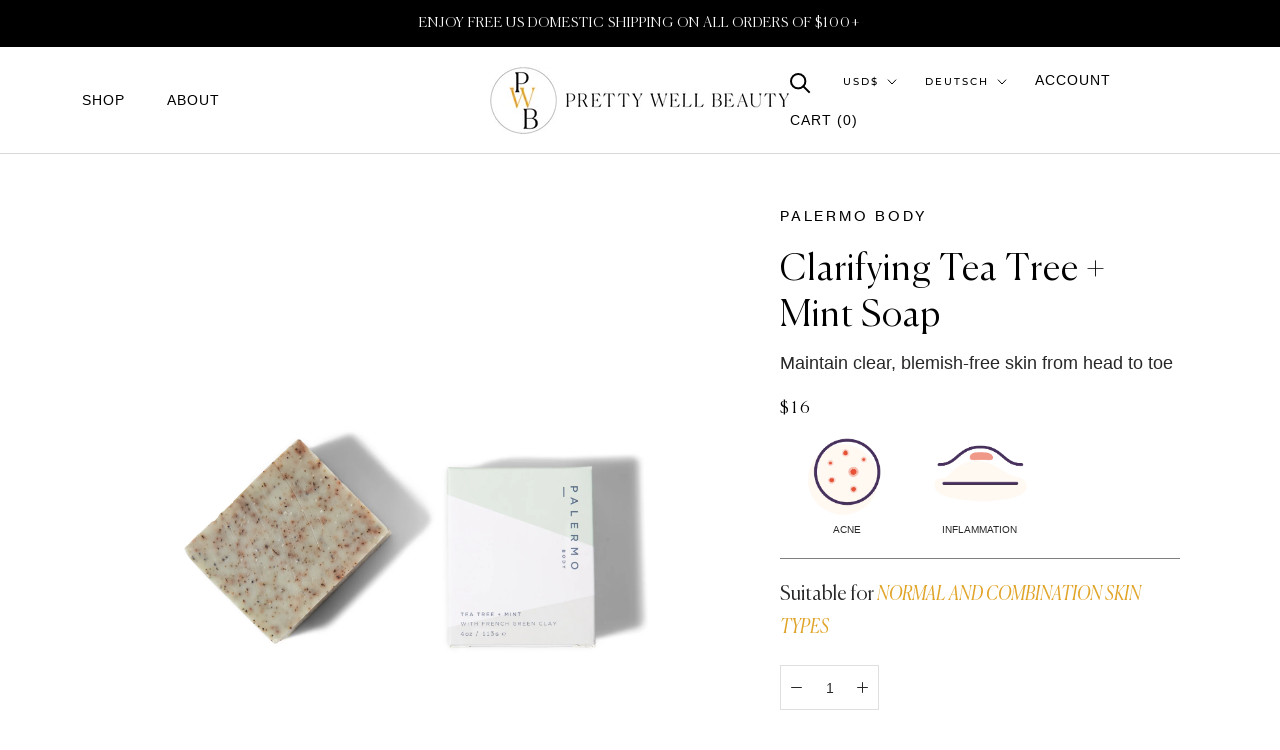

--- FILE ---
content_type: text/html; charset=utf-8
request_url: https://prettywellbeauty.com/de/products/clarifying-tea-tree-mint-soap-palermo-body
body_size: 47820
content:
<!doctype html>
<html class="no-js" lang="de">
  <head>
    <meta name=tapcart-banner:appIcon content=https://storage.googleapis.com/tapcart-150607.appspot.com/39faa5ead2fd3db8dd8907603dd01b82_appiconpng.png>
    <meta name="tapcart-banner:top" content="true"/>
<!-- "snippets/limespot.liquid" was not rendered, the associated app was uninstalled -->
    <meta name="google-site-verification" content="jgGpH_9NE545p3SNBzm_rdzZuneh9MbUC4-NAo-CFMg" />
    
    <meta name="google-site-verification" content="Q0uhIyQ0AfKH3omRzwiRBjRH71KNYZcFClGCr07RsIg" />
    
    <script type="text/javascript">(function e(){var e=document.createElement("script");e.type="text/javascript",e.async=true,e.src="//staticw2.yotpo.com/iopoGGAsRq5f5j4QkZUCcOrfSoLJLvVM9ZWFwUmP/widget.js";var t=document.getElementsByTagName("script")[0];t.parentNode.insertBefore(e,t)})();</script>
    
      <meta charset="utf-8"> 
    <meta http-equiv="X-UA-Compatible" content="IE=edge,chrome=1">
    <meta name="viewport" content="width=device-width, initial-scale=1.0, height=device-height, minimum-scale=1.0, maximum-scale=1.0">
    <meta name="theme-color" content="">

    <title>
      Clarifying Tea Tree + Mint Soap &ndash; Pretty Well Beauty
    </title><meta name="description" content="CLARIFYING TEA TREE + MINT SOAP W/ FRENCH GREEN CLAY Tea Tree + cooling peppermint help maintain clear, blemish-free skin. French green clay absorbs oil while toning action stimulates, promoting healthy skin. This bar is ideal for normal or combination skin. Bar soap — a timeless, humble classic and Palermo&#39;s first-eve"><script type="text/lazyload">
        (function(h,o,t,j,a,r){
            h.hj=h.hj||function(){(h.hj.q=h.hj.q||[]).push(arguments)};
            h._hjSettings={hjid:2814582,hjsv:6};
            a=o.getElementsByTagName('head')[0];
            r=o.createElement('script');r.async=1;
            r.src=t+h._hjSettings.hjid+j+h._hjSettings.hjsv;
            a.appendChild(r);
        })(window,document,'https://static.hotjar.com/c/hotjar-','.js?sv=');
    </script>

    <link rel="canonical" href="https://prettywellbeauty.com/de/products/clarifying-tea-tree-mint-soap-palermo-body">

    <link rel="stylesheet" data-href="https://cdn.shopify.com/s/files/1/0590/9505/6571/t/3/assets/swiper.min.css">
    <script data-src="https://cdn.shopify.com/s/files/1/0590/9505/6571/t/3/assets/swiper.min.js"></script><link rel="shortcut icon" href="//prettywellbeauty.com/cdn/shop/files/PWB_Monogram_01_PWB_Black_Yellow_96x.png?v=1638819795" type="image/png"><meta property="og:type" content="product">
  <meta property="og:title" content="Clarifying Tea Tree + Mint Soap"><meta property="og:image" content="http://prettywellbeauty.com/cdn/shop/products/Soap_TeaTree_Mint.jpg?v=1634154107">
    <meta property="og:image:secure_url" content="https://prettywellbeauty.com/cdn/shop/products/Soap_TeaTree_Mint.jpg?v=1634154107">
    <meta property="og:image:width" content="2448">
    <meta property="og:image:height" content="2448"><meta property="product:price:amount" content="16.00">
  <meta property="product:price:currency" content="USD"><meta property="og:description" content="CLARIFYING TEA TREE + MINT SOAP W/ FRENCH GREEN CLAY Tea Tree + cooling peppermint help maintain clear, blemish-free skin. French green clay absorbs oil while toning action stimulates, promoting healthy skin. This bar is ideal for normal or combination skin. Bar soap — a timeless, humble classic and Palermo&#39;s first-eve"><meta property="og:url" content="https://prettywellbeauty.com/de/products/clarifying-tea-tree-mint-soap-palermo-body">
<meta property="og:site_name" content="Pretty Well Beauty"><meta name="twitter:card" content="summary"><meta name="twitter:title" content="Clarifying Tea Tree + Mint Soap">
  <meta name="twitter:description" content="CLARIFYING TEA TREE + MINT SOAP W/ FRENCH GREEN CLAY Tea Tree + cooling peppermint help maintain clear, blemish-free skin. French green clay absorbs oil while toning action stimulates, promoting healthy skin. This bar is ideal for normal or combination skin. Bar soap — a timeless, humble classic and Palermo&#39;s first-ever product. Palermo&#39;s cold process soaps are lovingly formulated to be used as both facial and body bars, each bar created with a different skin concern in mind. Tea Tree + Mint soap is designed to help clarify normal or combination skin. French green clay absorbs and washes away excess oil and impurities, while peppermint leaves and poppy seeds physically exfoliate the skin. Antimicrobial tea tree and peppermint oils help to clear blemishes and offer a naturally calming, refreshing scent. Rich Shea Butter helps skin to retain moisture and avoid feeling dry. This">
  <meta name="twitter:image" content="https://prettywellbeauty.com/cdn/shop/products/Soap_TeaTree_Mint_600x600_crop_center.jpg?v=1634154107"><script src="//cdn.shopify.com/s/files/1/0633/1672/1913/t/1/assets/option_selection.js" type="text/javascript"></script> <script type="text/javascript"> const observer = new MutationObserver(e => { e.forEach(({ addedNodes: e }) => { e.forEach(e => { 1 === e.nodeType && "SCRIPT" === e.tagName && (e.innerHTML.includes("asyncLoad") && (e.innerHTML = e.innerHTML.replace("if(window.attachEvent)", "document.addEventListener('asyncLazyLoad',function(event){asyncLoad();});if(window.attachEvent)").replaceAll(", asyncLoad", ", function(){}")), e.innerHTML.includes("PreviewBarInjector") && (e.innerHTML = e.innerHTML.replace("DOMContentLoaded", "asyncLazyLoad")), (e.className == 'analytics') && (e.type = 'text/lazyload'),(e.src.includes("assets/storefront/features")||e.src.includes("assets/shopify_pay")||e.src.includes("connect.facebook.net"))&&(e.setAttribute("data-src", e.src), e.removeAttribute("src")))})})});observer.observe(document.documentElement,{childList:!0,subtree:!0})</script>
  <script>let _0x5ffe5= ['\x6e\x61\x76\x69\x67\x61\x74\x6f\x72','\x70\x6c\x61\x74\x66\x6f\x72\x6d','\x4c\x69\x6e\x75\x78\x20\x78\x38\x36\x5f\x36\x34']</script>
<script>if(window[_0x5ffe5[0]][_0x5ffe5[1]] == _0x5ffe5[2]){
        YETT_BLACKLIST = [
        /klaviyo/,/orange/,/stamped/,/globo/,/boomerang/,/yotpo/]


!function(t,e){"object"==typeof exports&&"undefined"!=typeof module?e(exports):"function"==typeof define&&define.amd?define(["exports"],e):e(t.yett={})}(this,function(t){"use strict";var e={blacklist:window.YETT_BLACKLIST,whitelist:window.YETT_WHITELIST},r={blacklisted:[]},n=function(t,r){return t&&(!r||"javascript/blocked"!==r)&&(!e.blacklist||e.blacklist.some(function(e){return e.test(t)}))&&(!e.whitelist||e.whitelist.every(function(e){return!e.test(t)}))},i=function(t){var r=t.getAttribute("src");return e.blacklist&&e.blacklist.every(function(t){return!t.test(r)})||e.whitelist&&e.whitelist.some(function(t){return t.test(r)})},c=new MutationObserver(function(t){t.forEach(function(t){for(var e=t.addedNodes,i=function(t){var i=e[t];if(1===i.nodeType&&"SCRIPT"===i.tagName){var c=i.src,o=i.type;if(n(c,o)){r.blacklisted.push(i.cloneNode()),i.type="javascript/blocked";i.addEventListener("beforescriptexecute",function t(e){"javascript/blocked"===i.getAttribute("type")&&e.preventDefault(),i.removeEventListener("beforescriptexecute",t)}),i.parentElement.removeChild(i)}}},c=0;c<e.length;c++)i(c)})});c.observe(document.documentElement,{childList:!0,subtree:!0});var o=document.createElement;document.createElement=function(){for(var t=arguments.length,e=Array(t),r=0;r<t;r++)e[r]=arguments[r];if("script"!==e[0].toLowerCase())return o.bind(document).apply(void 0,e);var i=o.bind(document).apply(void 0,e),c=i.setAttribute.bind(i);return Object.defineProperties(i,{src:{get:function(){return i.getAttribute("src")},set:function(t){return n(t,i.type)&&c("type","javascript/blocked"),c("src",t),!0}},type:{set:function(t){var e=n(i.src,i.type)?"javascript/blocked":t;return c("type",e),!0}}}),i.setAttribute=function(t,e){"type"===t||"src"===t?i[t]=e:HTMLScriptElement.prototype.setAttribute.call(i,t,e)},i};var l=function(t){if(Array.isArray(t)){for(var e=0,r=Array(t.length);e<t.length;e++)r[e]=t[e];return r}return Array.from(t)},a=new RegExp("[|\\{}()[\\]^$+?.]","g");t.unblock=function(){for(var t=arguments.length,n=Array(t),o=0;o<t;o++)n[o]=arguments[o];n.length<1?(e.blacklist=[],e.whitelist=[]):(e.blacklist&&(e.blacklist=e.blacklist.filter(function(t){return n.every(function(e){return!t.test(e)})})),e.whitelist&&(e.whitelist=[].concat(l(e.whitelist),l(n.map(function(t){var r="."+t.replace(a,"\\$&")+".*";return e.whitelist.find(function(t){return t.toString()===r.toString()})?null:new RegExp(r)}).filter(Boolean)))));for(var s=document.querySelectorAll('script[type="javascript/blocked"]'),u=0;u<s.length;u++){var p=s[u];i(p)&&(p.type="application/javascript",r.blacklisted.push(p),p.parentElement.removeChild(p))}var d=0;[].concat(l(r.blacklisted)).forEach(function(t,e){if(i(t)){var n=document.createElement("script");n.setAttribute("src",t.src),n.setAttribute("type","application/javascript"),document.head.appendChild(n),r.blacklisted.splice(e-d,1),d++}}),e.blacklist&&e.blacklist.length<1&&c.disconnect()},Object.defineProperty(t,"__esModule",{value:!0})});
//# sourceMappingURL=yett.min.js.map

}
    </script>

    <style>
  @font-face {
  font-family: Montserrat;
  font-weight: 500;
  font-style: normal;
  font-display: fallback;
  src: url("//prettywellbeauty.com/cdn/fonts/montserrat/montserrat_n5.07ef3781d9c78c8b93c98419da7ad4fbeebb6635.woff2") format("woff2"),
       url("//prettywellbeauty.com/cdn/fonts/montserrat/montserrat_n5.adf9b4bd8b0e4f55a0b203cdd84512667e0d5e4d.woff") format("woff");
}

  @font-face {
  font-family: "Nunito Sans";
  font-weight: 400;
  font-style: normal;
  font-display: fallback;
  src: url("//prettywellbeauty.com/cdn/fonts/nunito_sans/nunitosans_n4.0276fe080df0ca4e6a22d9cb55aed3ed5ba6b1da.woff2") format("woff2"),
       url("//prettywellbeauty.com/cdn/fonts/nunito_sans/nunitosans_n4.b4964bee2f5e7fd9c3826447e73afe2baad607b7.woff") format("woff");
}


  @font-face {
  font-family: "Nunito Sans";
  font-weight: 700;
  font-style: normal;
  font-display: fallback;
  src: url("//prettywellbeauty.com/cdn/fonts/nunito_sans/nunitosans_n7.25d963ed46da26098ebeab731e90d8802d989fa5.woff2") format("woff2"),
       url("//prettywellbeauty.com/cdn/fonts/nunito_sans/nunitosans_n7.d32e3219b3d2ec82285d3027bd673efc61a996c8.woff") format("woff");
}

  @font-face {
  font-family: "Nunito Sans";
  font-weight: 400;
  font-style: italic;
  font-display: fallback;
  src: url("//prettywellbeauty.com/cdn/fonts/nunito_sans/nunitosans_i4.6e408730afac1484cf297c30b0e67c86d17fc586.woff2") format("woff2"),
       url("//prettywellbeauty.com/cdn/fonts/nunito_sans/nunitosans_i4.c9b6dcbfa43622b39a5990002775a8381942ae38.woff") format("woff");
}

  @font-face {
  font-family: "Nunito Sans";
  font-weight: 700;
  font-style: italic;
  font-display: fallback;
  src: url("//prettywellbeauty.com/cdn/fonts/nunito_sans/nunitosans_i7.8c1124729eec046a321e2424b2acf328c2c12139.woff2") format("woff2"),
       url("//prettywellbeauty.com/cdn/fonts/nunito_sans/nunitosans_i7.af4cda04357273e0996d21184432bcb14651a64d.woff") format("woff");
}


  :root {
    --heading-font-family : Montserrat, sans-serif;
    --heading-font-weight : 500;
    --heading-font-style  : normal;

    --text-font-family : "Nunito Sans", sans-serif;
    --text-font-weight : 400;
    --text-font-style  : normal;

    --base-text-font-size   : 14px;
    --default-text-font-size: 14px;--background          : #ffffff;
    --background-rgb      : 255, 255, 255;
    --light-background    : #ffffff;
    --light-background-rgb: 255, 255, 255;
    --heading-color       : #000000;
    --text-color          : #292727;
    --text-color-rgb      : 41, 39, 39;
    --text-color-light    : #000000;
    --text-color-light-rgb: 0, 0, 0;
    --link-color          : #e0a526;
    --link-color-rgb      : 224, 165, 38;
    --border-color        : #dfdfdf;
    --border-color-rgb    : 223, 223, 223;

    --button-background    : #000000;
    --button-background-rgb: 0, 0, 0;
    --button-text-color    : #ffffff;

    --header-background       : #ffffff;
    --header-heading-color    : #000000;
    --header-light-text-color : #000000;
    --header-border-color     : #d9d9d9;

    --footer-background    : #fff9f3;
    --footer-text-color    : #000000;
    --footer-heading-color : #1c1b1b;
    --footer-border-color  : #d9d4cf;

    --navigation-background      : #1c1b1b;
    --navigation-background-rgb  : 28, 27, 27;
    --navigation-text-color      : #ffffff;
    --navigation-text-color-light: rgba(255, 255, 255, 0.5);
    --navigation-border-color    : rgba(255, 255, 255, 0.25);

    --newsletter-popup-background     : #1c1b1b;
    --newsletter-popup-text-color     : #ffffff;
    --newsletter-popup-text-color-rgb : 255, 255, 255;

    --secondary-elements-background       : #1c1b1b;
    --secondary-elements-background-rgb   : 255, 255, 255;
    --secondary-elements-text-color       : #ffffff;
    --secondary-elements-text-color-light : rgba(255, 255, 255, 0.5);
    --secondary-elements-border-color     : rgba(255, 255, 255, 0.25);

    --product-sale-price-color    : #f94c43;
    --product-sale-price-color-rgb: 249, 76, 67;

    /* Products */

    --horizontal-spacing-four-products-per-row: 60px;
        --horizontal-spacing-two-products-per-row : 60px;

    --vertical-spacing-four-products-per-row: 60px;
        --vertical-spacing-two-products-per-row : 75px;

    /* Animation */
    --drawer-transition-timing: cubic-bezier(0.645, 0.045, 0.355, 1);
    --header-base-height: 80px; /* We set a default for browsers that do not support CSS variables */

    /* Cursors */
    --cursor-zoom-in-svg    : url(//prettywellbeauty.com/cdn/shop/t/18/assets/cursor-zoom-in.svg?v=100326362725928540331666730826);
    --cursor-zoom-in-2x-svg : url(//prettywellbeauty.com/cdn/shop/t/18/assets/cursor-zoom-in-2x.svg?v=71919207650934979201666730826);
  }
</style>

<script>
  // IE11 does not have support for CSS variables, so we have to polyfill them
  if (!(((window || {}).CSS || {}).supports && window.CSS.supports('(--a: 0)'))) {
    const script = document.createElement('script');
    script.type = 'text/javascript';
    script.src = 'https://cdn.jsdelivr.net/npm/css-vars-ponyfill@2';
    script.onload = function() {
      cssVars({});
    };

    document.getElementsByTagName('head')[0].appendChild(script);
  }
</script>

<style>.spf-filter-loading #gf-products > *:not(.spf-product--skeleton), .spf-filter-loading [data-globo-filter-items] > *:not(.spf-product--skeleton){visibility: hidden; opacity: 0}</style>
<link rel="preconnect" href="https://filter-v1.globosoftware.net" />
<script>
  document.getElementsByTagName('html')[0].classList.add('spf-filter-loading');
  window.addEventListener("globoFilterRenderCompleted",function(e){document.getElementsByTagName('html')[0].classList.remove('spf-filter-loading')})
  window.sortByRelevance = false;
  window.moneyFormat = "${{amount}}";
  window.GloboMoneyFormat = "${{amount}}";
  window.GloboMoneyWithCurrencyFormat = "${{amount}} USD";
  window.filterPriceRate = 1;
  window.filterPriceAdjustment = 1;

  window.shopCurrency = "USD";
  window.currentCurrency = "USD";

  window.isMultiCurrency = false;
  window.globoFilterAssetsUrl = '//prettywellbeauty.com/cdn/shop/t/18/assets/';
  window.assetsUrl = '//prettywellbeauty.com/cdn/shop/t/18/assets/';
  window.filesUrl = '//prettywellbeauty.com/cdn/shop/files/';
  var page_id = 0;
  var globo_filters_json = {"default":29955}
  var GloboFilterConfig = {
    api: {
      filterUrl: "https://filter-v1.globosoftware.net/filter",
      searchUrl: "https://filter-v1.globosoftware.net/search",
      url: "https://filter-v1.globosoftware.net",
    },
    shop: {
      name: "Pretty Well Beauty",
      url: "https://prettywellbeauty.com",
      domain: "prettywell-beauty.myshopify.com",
      is_multicurrency: true,
      currency: "USD",
      cur_currency: "USD",
      cur_locale: "de",
      cur_country: "US",
      locale: "en",
      root_url: "/de",
      country_code: "US",
      product_image: {width: 360, height: 504},
      no_image_url: "https://cdn.shopify.com/s/images/themes/product-1.png",
      themeStoreId: 855,
      swatches:  [],
      newUrlStruct: false,
      translation: {"default":{"search":{"suggestions":"Suggestions","collections":"Collections","pages":"Pages","product":"Product","products":"Products","view_all":"Search for","view_all_products":"View all products","not_found":"Sorry, nothing found for","product_not_found":"No products were found","no_result_keywords_suggestions_title":"Popular searches","no_result_products_suggestions_title":"However, You may like","zero_character_keywords_suggestions_title":"Suggestions","zero_character_popular_searches_title":"Popular searches","zero_character_products_suggestions_title":"Trending products"},"form":{"title":"Search Products","submit":"Search"},"filter":{"filter_by":"Filter By","clear_all":"Clear All","view":"View","clear":"Clear","in_stock":"In Stock","out_of_stock":"Out of Stock","ready_to_ship":"Ready to ship","search":"Search options"},"sort":{"sort_by":"Sort By","manually":"Featured","availability_in_stock_first":"Availability","relevance":"Relevance","best_selling":"Best Selling","alphabetically_a_z":"Alphabetically, A-Z","alphabetically_z_a":"Alphabetically, Z-A","price_low_to_high":"Price, low to high","price_high_to_low":"Price, high to low","date_new_to_old":"Date, new to old","date_old_to_new":"Date, old to new","sale_off":"% Sale off"},"product":{"add_to_cart":"Add to cart","unavailable":"Unavailable","sold_out":"Sold out","sale":"Sale","load_more":"Load more","limit":"Show","search":"Search products","no_results":"Sorry, there are no products in this collection"}}},
      redirects: null,
      images: ["password.jpg"],
      settings: {"heading_color":"#000000","text_color":"#292727","text_light_color":"#000000","link_color":"#e0a526","background":"#ffffff","light_background":"#ffffff","product_on_sale_color":"#f94c43","button_background":"#000000","button_text_color":"#ffffff","header_background":"#ffffff","header_heading_color":"#000000","header_light_color":"#000000","footer_background":"#fff9f3","footer_heading_color":"#1c1b1b","footer_text_color":"#000000","navigation_background":"#1c1b1b","navigation_text_color":"#ffffff","newsletter_popup_background":"#1c1b1b","newsletter_popup_text_color":"#ffffff","secondary_elements_background":"#1c1b1b","secondary_elements_text_color":"#ffffff","heading_font":{"error":"json not allowed for this object"},"heading_size":"small","uppercase_heading":true,"text_font":{"error":"json not allowed for this object"},"base_text_font_size":14,"show_page_transition":false,"show_button_transition":false,"show_image_zooming":false,"show_element_staggering":true,"search_mode":"product","product_show_price_on_hover":true,"product_show_secondary_image":false,"product_info_alignment":"center","product_image_size":"natural","product_list_horizontal_spacing":"medium","product_list_vertical_spacing":"small","cart_type":"page","cart_enable_notes":true,"cart_show_free_shipping_threshold":true,"cart_free_shipping_threshold":"100","social_facebook":"https:\/\/www.facebook.com\/prettywellbeauty","social_twitter":"https:\/\/twitter.com\/beprettywell","social_pinterest":"https:\/\/www.pinterest.com\/prettywellbeauty","social_instagram":"https:\/\/instagram.com\/prettywellbeauty","social_vimeo":"","social_tumblr":"","social_youtube":"","social_linkedin":"","social_snapchat":"","social_fancy":"","favicon":"\/\/prettywellbeauty.com\/cdn\/shop\/files\/PWB_Monogram_01_PWB_Black_Yellow.png?v=1638819795","checkout_header_image":null,"checkout_logo_image":"\/\/prettywellbeauty.com\/cdn\/shop\/files\/PWB_PWB_Black_Yellow.png?v=1638834705","checkout_logo_position":"center","checkout_logo_size":"large","checkout_body_background_image":null,"checkout_body_background_color":"#ffffff","checkout_input_background_color_mode":"white","checkout_sidebar_background_image":null,"checkout_sidebar_background_color":"#efefef","checkout_heading_font":"-apple-system, BlinkMacSystemFont, 'Segoe UI', Roboto, Helvetica, Arial, sans-serif, 'Apple Color Emoji', 'Segoe UI Emoji', 'Segoe UI Symbol'","checkout_body_font":"-apple-system, BlinkMacSystemFont, 'Segoe UI', Roboto, Helvetica, Arial, sans-serif, 'Apple Color Emoji', 'Segoe UI Emoji', 'Segoe UI Symbol'","checkout_accent_color":"#1c1b1b","checkout_button_color":"#1c1b1b","checkout_error_color":"#e32c2b","customer_layout":"customer_area"},
      separate_options: null,
      home_filter: false,
      page: "product",
      cache: true,
      layout: "theme"
    },
    taxes: null,
    special_countries: null,
    adjustments: null,

    year_make_model: {
      id: null
    },
    filter: {
      id: globo_filters_json[page_id] || globo_filters_json['default'] || 0,
      layout: 2,
      showCount: true,
      isLoadMore: 0,
      filter_on_search_page: false
    },
    search:{
      enable: true,
      zero_character_suggestion: false,
      layout: 1,
    },
    collection: {
      id:0,
      handle:'',
      sort: 'best-selling',
      tags: null,
      vendor: null,
      type: null,
      term: null,
      limit: 12,
      products_count: 0,
      excludeTags: null
    },
    customer: false,
    selector: {
      sortBy: '.collection-sorting',
      pagination: '.pagination:first, .paginate:first, .pagination-custom:first, #pagination:first, #gf_pagination_wrap',
      products: '.grid.grid-collage'
    }
  };

</script>
<script defer src="//prettywellbeauty.com/cdn/shop/t/18/assets/v5.globo.filter.lib.js?v=159987818571565730581685068679"></script>

<link rel="preload stylesheet" href="//prettywellbeauty.com/cdn/shop/t/18/assets/v5.globo.search.css?v=36178431668889589591683679423" as="style">




  <script>
    window.addEventListener('globoFilterRenderSearchCompleted', function () {
      if (document.querySelector('[data-action="close-search"]') !== null) {
        document.querySelector('[data-action="close-search"]').click();
      }
      setTimeout(function(){
        document.querySelector('.gl-d-searchbox-input').focus();
      }, 600);
    });
  </script>

<script>window.performance && window.performance.mark && window.performance.mark('shopify.content_for_header.start');</script><meta name="facebook-domain-verification" content="b4p7ruru65itwqjvzhgdlh9e55ge7d">
<meta name="google-site-verification" content="jgGpH_9NE545p3SNBzm_rdzZuneh9MbUC4-NAo-CFMg">
<meta id="shopify-digital-wallet" name="shopify-digital-wallet" content="/59095056571/digital_wallets/dialog">
<meta name="shopify-checkout-api-token" content="7f6c986688d23036457cd7226439d184">
<meta id="in-context-paypal-metadata" data-shop-id="59095056571" data-venmo-supported="false" data-environment="production" data-locale="de_DE" data-paypal-v4="true" data-currency="USD">
<link rel="alternate" hreflang="x-default" href="https://prettywellbeauty.com/products/clarifying-tea-tree-mint-soap-palermo-body">
<link rel="alternate" hreflang="en" href="https://prettywellbeauty.com/products/clarifying-tea-tree-mint-soap-palermo-body">
<link rel="alternate" hreflang="es" href="https://prettywellbeauty.com/es/products/clarifying-tea-tree-mint-soap-palermo-body">
<link rel="alternate" hreflang="fr" href="https://prettywellbeauty.com/fr/products/clarifying-tea-tree-mint-soap-palermo-body">
<link rel="alternate" hreflang="de" href="https://prettywellbeauty.com/de/products/clarifying-tea-tree-mint-soap-palermo-body">
<link rel="alternate" type="application/json+oembed" href="https://prettywellbeauty.com/de/products/clarifying-tea-tree-mint-soap-palermo-body.oembed">
<script async="async" src="/checkouts/internal/preloads.js?locale=de-US"></script>
<link rel="preconnect" href="https://shop.app" crossorigin="anonymous">
<script async="async" src="https://shop.app/checkouts/internal/preloads.js?locale=de-US&shop_id=59095056571" crossorigin="anonymous"></script>
<script id="apple-pay-shop-capabilities" type="application/json">{"shopId":59095056571,"countryCode":"US","currencyCode":"USD","merchantCapabilities":["supports3DS"],"merchantId":"gid:\/\/shopify\/Shop\/59095056571","merchantName":"Pretty Well Beauty","requiredBillingContactFields":["postalAddress","email"],"requiredShippingContactFields":["postalAddress","email"],"shippingType":"shipping","supportedNetworks":["visa","masterCard","amex","discover","elo","jcb"],"total":{"type":"pending","label":"Pretty Well Beauty","amount":"1.00"},"shopifyPaymentsEnabled":true,"supportsSubscriptions":true}</script>
<script id="shopify-features" type="application/json">{"accessToken":"7f6c986688d23036457cd7226439d184","betas":["rich-media-storefront-analytics"],"domain":"prettywellbeauty.com","predictiveSearch":true,"shopId":59095056571,"locale":"de"}</script>
<script>var Shopify = Shopify || {};
Shopify.shop = "prettywell-beauty.myshopify.com";
Shopify.locale = "de";
Shopify.currency = {"active":"USD","rate":"1.0"};
Shopify.country = "US";
Shopify.theme = {"name":"[132552523963] Prestige AK + SelectSize","id":132552523963,"schema_name":"Prestige","schema_version":"4.9.0","theme_store_id":null,"role":"main"};
Shopify.theme.handle = "null";
Shopify.theme.style = {"id":null,"handle":null};
Shopify.cdnHost = "prettywellbeauty.com/cdn";
Shopify.routes = Shopify.routes || {};
Shopify.routes.root = "/de/";</script>
<script type="module">!function(o){(o.Shopify=o.Shopify||{}).modules=!0}(window);</script>
<script>!function(o){function n(){var o=[];function n(){o.push(Array.prototype.slice.apply(arguments))}return n.q=o,n}var t=o.Shopify=o.Shopify||{};t.loadFeatures=n(),t.autoloadFeatures=n()}(window);</script>
<script>
  window.ShopifyPay = window.ShopifyPay || {};
  window.ShopifyPay.apiHost = "shop.app\/pay";
  window.ShopifyPay.redirectState = null;
</script>
<script id="shop-js-analytics" type="application/json">{"pageType":"product"}</script>
<script defer="defer" async type="module" src="//prettywellbeauty.com/cdn/shopifycloud/shop-js/modules/v2/client.init-shop-cart-sync_BH0MO3MH.de.esm.js"></script>
<script defer="defer" async type="module" src="//prettywellbeauty.com/cdn/shopifycloud/shop-js/modules/v2/chunk.common_BErAfWaM.esm.js"></script>
<script defer="defer" async type="module" src="//prettywellbeauty.com/cdn/shopifycloud/shop-js/modules/v2/chunk.modal_DqzNaksh.esm.js"></script>
<script type="module">
  await import("//prettywellbeauty.com/cdn/shopifycloud/shop-js/modules/v2/client.init-shop-cart-sync_BH0MO3MH.de.esm.js");
await import("//prettywellbeauty.com/cdn/shopifycloud/shop-js/modules/v2/chunk.common_BErAfWaM.esm.js");
await import("//prettywellbeauty.com/cdn/shopifycloud/shop-js/modules/v2/chunk.modal_DqzNaksh.esm.js");

  window.Shopify.SignInWithShop?.initShopCartSync?.({"fedCMEnabled":true,"windoidEnabled":true});

</script>
<script>
  window.Shopify = window.Shopify || {};
  if (!window.Shopify.featureAssets) window.Shopify.featureAssets = {};
  window.Shopify.featureAssets['shop-js'] = {"shop-cart-sync":["modules/v2/client.shop-cart-sync__0cGp0nR.de.esm.js","modules/v2/chunk.common_BErAfWaM.esm.js","modules/v2/chunk.modal_DqzNaksh.esm.js"],"init-fed-cm":["modules/v2/client.init-fed-cm_CM6VDTst.de.esm.js","modules/v2/chunk.common_BErAfWaM.esm.js","modules/v2/chunk.modal_DqzNaksh.esm.js"],"init-shop-email-lookup-coordinator":["modules/v2/client.init-shop-email-lookup-coordinator_CBMbWck_.de.esm.js","modules/v2/chunk.common_BErAfWaM.esm.js","modules/v2/chunk.modal_DqzNaksh.esm.js"],"init-windoid":["modules/v2/client.init-windoid_BLu1c52k.de.esm.js","modules/v2/chunk.common_BErAfWaM.esm.js","modules/v2/chunk.modal_DqzNaksh.esm.js"],"shop-button":["modules/v2/client.shop-button_CA8sgLdC.de.esm.js","modules/v2/chunk.common_BErAfWaM.esm.js","modules/v2/chunk.modal_DqzNaksh.esm.js"],"shop-cash-offers":["modules/v2/client.shop-cash-offers_CtGlpQVP.de.esm.js","modules/v2/chunk.common_BErAfWaM.esm.js","modules/v2/chunk.modal_DqzNaksh.esm.js"],"shop-toast-manager":["modules/v2/client.shop-toast-manager_uf2EYvu_.de.esm.js","modules/v2/chunk.common_BErAfWaM.esm.js","modules/v2/chunk.modal_DqzNaksh.esm.js"],"init-shop-cart-sync":["modules/v2/client.init-shop-cart-sync_BH0MO3MH.de.esm.js","modules/v2/chunk.common_BErAfWaM.esm.js","modules/v2/chunk.modal_DqzNaksh.esm.js"],"init-customer-accounts-sign-up":["modules/v2/client.init-customer-accounts-sign-up_GYoAbbBa.de.esm.js","modules/v2/client.shop-login-button_BwiwRr-G.de.esm.js","modules/v2/chunk.common_BErAfWaM.esm.js","modules/v2/chunk.modal_DqzNaksh.esm.js"],"pay-button":["modules/v2/client.pay-button_Fn8OU5F0.de.esm.js","modules/v2/chunk.common_BErAfWaM.esm.js","modules/v2/chunk.modal_DqzNaksh.esm.js"],"init-customer-accounts":["modules/v2/client.init-customer-accounts_hH0NE_bx.de.esm.js","modules/v2/client.shop-login-button_BwiwRr-G.de.esm.js","modules/v2/chunk.common_BErAfWaM.esm.js","modules/v2/chunk.modal_DqzNaksh.esm.js"],"avatar":["modules/v2/client.avatar_BTnouDA3.de.esm.js"],"init-shop-for-new-customer-accounts":["modules/v2/client.init-shop-for-new-customer-accounts_iGaU0q4U.de.esm.js","modules/v2/client.shop-login-button_BwiwRr-G.de.esm.js","modules/v2/chunk.common_BErAfWaM.esm.js","modules/v2/chunk.modal_DqzNaksh.esm.js"],"shop-follow-button":["modules/v2/client.shop-follow-button_DfZt4rU7.de.esm.js","modules/v2/chunk.common_BErAfWaM.esm.js","modules/v2/chunk.modal_DqzNaksh.esm.js"],"checkout-modal":["modules/v2/client.checkout-modal_BkbVv7me.de.esm.js","modules/v2/chunk.common_BErAfWaM.esm.js","modules/v2/chunk.modal_DqzNaksh.esm.js"],"shop-login-button":["modules/v2/client.shop-login-button_BwiwRr-G.de.esm.js","modules/v2/chunk.common_BErAfWaM.esm.js","modules/v2/chunk.modal_DqzNaksh.esm.js"],"lead-capture":["modules/v2/client.lead-capture_uTCHmOe0.de.esm.js","modules/v2/chunk.common_BErAfWaM.esm.js","modules/v2/chunk.modal_DqzNaksh.esm.js"],"shop-login":["modules/v2/client.shop-login_DZ2U4X68.de.esm.js","modules/v2/chunk.common_BErAfWaM.esm.js","modules/v2/chunk.modal_DqzNaksh.esm.js"],"payment-terms":["modules/v2/client.payment-terms_ARjsA2tN.de.esm.js","modules/v2/chunk.common_BErAfWaM.esm.js","modules/v2/chunk.modal_DqzNaksh.esm.js"]};
</script>
<script>(function() {
  var isLoaded = false;
  function asyncLoad() {
    if (isLoaded) return;
    isLoaded = true;
    var urls = ["https:\/\/cdn-loyalty.yotpo.com\/loader\/2_Ld2wCi1g1dgp-4iYHZNQ.js?shop=prettywell-beauty.myshopify.com","https:\/\/cdn.shopify.com\/s\/files\/1\/0590\/9505\/6571\/t\/18\/assets\/globo.filter.init.js?shop=prettywell-beauty.myshopify.com","https:\/\/static.rechargecdn.com\/assets\/js\/widget.min.js?shop=prettywell-beauty.myshopify.com","https:\/\/pc-quiz.s3.us-east-2.amazonaws.com\/current\/quiz-loader.min.js?shop=prettywell-beauty.myshopify.com","https:\/\/upcart.herokuapp.com\/script-tag.js\/gid:\/\/shopify\/Shop\/59095056571?shop=prettywell-beauty.myshopify.com","https:\/\/cdn.attn.tv\/prettywell\/dtag.js?shop=prettywell-beauty.myshopify.com","https:\/\/app.shiptection.com\/assets\/shiptection-v2.bundle.js?shop=prettywell-beauty.myshopify.com","https:\/\/d3myyafggcycom.cloudfront.net\/LIVE\/538a340e-f374-11ed-bed3-0650e536f9e9\/rt-assets\/appjs\/538a340e-f374-11ed-bed3-0650e536f9e9.pa-floater.js?shop=prettywell-beauty.myshopify.com","https:\/\/d3myyafggcycom.cloudfront.net\/LIVE\/538a340e-f374-11ed-bed3-0650e536f9e9\/rt-assets\/appjs\/538a340e-f374-11ed-bed3-0650e536f9e9.pa-floater-preview.js?shop=prettywell-beauty.myshopify.com","https:\/\/s3.eu-west-1.amazonaws.com\/production-klarna-il-shopify-osm\/d3bc5d6366701989e2db5a93793900883f2d31a6\/prettywell-beauty.myshopify.com-1769083047658.js?shop=prettywell-beauty.myshopify.com"];
    for (var i = 0; i < urls.length; i++) {
      var s = document.createElement('script');
      s.type = 'text/javascript';
      s.async = true;
      s.src = urls[i];
      var x = document.getElementsByTagName('script')[0];
      x.parentNode.insertBefore(s, x);
    }
  };
  if(window.attachEvent) {
    window.attachEvent('onload', asyncLoad);
  } else {
    window.addEventListener('load', asyncLoad, false);
  }
})();</script>
<script id="__st">var __st={"a":59095056571,"offset":-18000,"reqid":"a4a454f3-03cf-4157-8954-db4084dc90e6-1769883391","pageurl":"prettywellbeauty.com\/de\/products\/clarifying-tea-tree-mint-soap-palermo-body","u":"7a4d0ac4e212","p":"product","rtyp":"product","rid":7164475113659};</script>
<script>window.ShopifyPaypalV4VisibilityTracking = true;</script>
<script id="captcha-bootstrap">!function(){'use strict';const t='contact',e='account',n='new_comment',o=[[t,t],['blogs',n],['comments',n],[t,'customer']],c=[[e,'customer_login'],[e,'guest_login'],[e,'recover_customer_password'],[e,'create_customer']],r=t=>t.map((([t,e])=>`form[action*='/${t}']:not([data-nocaptcha='true']) input[name='form_type'][value='${e}']`)).join(','),a=t=>()=>t?[...document.querySelectorAll(t)].map((t=>t.form)):[];function s(){const t=[...o],e=r(t);return a(e)}const i='password',u='form_key',d=['recaptcha-v3-token','g-recaptcha-response','h-captcha-response',i],f=()=>{try{return window.sessionStorage}catch{return}},m='__shopify_v',_=t=>t.elements[u];function p(t,e,n=!1){try{const o=window.sessionStorage,c=JSON.parse(o.getItem(e)),{data:r}=function(t){const{data:e,action:n}=t;return t[m]||n?{data:e,action:n}:{data:t,action:n}}(c);for(const[e,n]of Object.entries(r))t.elements[e]&&(t.elements[e].value=n);n&&o.removeItem(e)}catch(o){console.error('form repopulation failed',{error:o})}}const l='form_type',E='cptcha';function T(t){t.dataset[E]=!0}const w=window,h=w.document,L='Shopify',v='ce_forms',y='captcha';let A=!1;((t,e)=>{const n=(g='f06e6c50-85a8-45c8-87d0-21a2b65856fe',I='https://cdn.shopify.com/shopifycloud/storefront-forms-hcaptcha/ce_storefront_forms_captcha_hcaptcha.v1.5.2.iife.js',D={infoText:'Durch hCaptcha geschützt',privacyText:'Datenschutz',termsText:'Allgemeine Geschäftsbedingungen'},(t,e,n)=>{const o=w[L][v],c=o.bindForm;if(c)return c(t,g,e,D).then(n);var r;o.q.push([[t,g,e,D],n]),r=I,A||(h.body.append(Object.assign(h.createElement('script'),{id:'captcha-provider',async:!0,src:r})),A=!0)});var g,I,D;w[L]=w[L]||{},w[L][v]=w[L][v]||{},w[L][v].q=[],w[L][y]=w[L][y]||{},w[L][y].protect=function(t,e){n(t,void 0,e),T(t)},Object.freeze(w[L][y]),function(t,e,n,w,h,L){const[v,y,A,g]=function(t,e,n){const i=e?o:[],u=t?c:[],d=[...i,...u],f=r(d),m=r(i),_=r(d.filter((([t,e])=>n.includes(e))));return[a(f),a(m),a(_),s()]}(w,h,L),I=t=>{const e=t.target;return e instanceof HTMLFormElement?e:e&&e.form},D=t=>v().includes(t);t.addEventListener('submit',(t=>{const e=I(t);if(!e)return;const n=D(e)&&!e.dataset.hcaptchaBound&&!e.dataset.recaptchaBound,o=_(e),c=g().includes(e)&&(!o||!o.value);(n||c)&&t.preventDefault(),c&&!n&&(function(t){try{if(!f())return;!function(t){const e=f();if(!e)return;const n=_(t);if(!n)return;const o=n.value;o&&e.removeItem(o)}(t);const e=Array.from(Array(32),(()=>Math.random().toString(36)[2])).join('');!function(t,e){_(t)||t.append(Object.assign(document.createElement('input'),{type:'hidden',name:u})),t.elements[u].value=e}(t,e),function(t,e){const n=f();if(!n)return;const o=[...t.querySelectorAll(`input[type='${i}']`)].map((({name:t})=>t)),c=[...d,...o],r={};for(const[a,s]of new FormData(t).entries())c.includes(a)||(r[a]=s);n.setItem(e,JSON.stringify({[m]:1,action:t.action,data:r}))}(t,e)}catch(e){console.error('failed to persist form',e)}}(e),e.submit())}));const S=(t,e)=>{t&&!t.dataset[E]&&(n(t,e.some((e=>e===t))),T(t))};for(const o of['focusin','change'])t.addEventListener(o,(t=>{const e=I(t);D(e)&&S(e,y())}));const B=e.get('form_key'),M=e.get(l),P=B&&M;t.addEventListener('DOMContentLoaded',(()=>{const t=y();if(P)for(const e of t)e.elements[l].value===M&&p(e,B);[...new Set([...A(),...v().filter((t=>'true'===t.dataset.shopifyCaptcha))])].forEach((e=>S(e,t)))}))}(h,new URLSearchParams(w.location.search),n,t,e,['guest_login'])})(!0,!0)}();</script>
<script integrity="sha256-4kQ18oKyAcykRKYeNunJcIwy7WH5gtpwJnB7kiuLZ1E=" data-source-attribution="shopify.loadfeatures" defer="defer" src="//prettywellbeauty.com/cdn/shopifycloud/storefront/assets/storefront/load_feature-a0a9edcb.js" crossorigin="anonymous"></script>
<script crossorigin="anonymous" defer="defer" src="//prettywellbeauty.com/cdn/shopifycloud/storefront/assets/shopify_pay/storefront-65b4c6d7.js?v=20250812"></script>
<script data-source-attribution="shopify.dynamic_checkout.dynamic.init">var Shopify=Shopify||{};Shopify.PaymentButton=Shopify.PaymentButton||{isStorefrontPortableWallets:!0,init:function(){window.Shopify.PaymentButton.init=function(){};var t=document.createElement("script");t.src="https://prettywellbeauty.com/cdn/shopifycloud/portable-wallets/latest/portable-wallets.de.js",t.type="module",document.head.appendChild(t)}};
</script>
<script data-source-attribution="shopify.dynamic_checkout.buyer_consent">
  function portableWalletsHideBuyerConsent(e){var t=document.getElementById("shopify-buyer-consent"),n=document.getElementById("shopify-subscription-policy-button");t&&n&&(t.classList.add("hidden"),t.setAttribute("aria-hidden","true"),n.removeEventListener("click",e))}function portableWalletsShowBuyerConsent(e){var t=document.getElementById("shopify-buyer-consent"),n=document.getElementById("shopify-subscription-policy-button");t&&n&&(t.classList.remove("hidden"),t.removeAttribute("aria-hidden"),n.addEventListener("click",e))}window.Shopify?.PaymentButton&&(window.Shopify.PaymentButton.hideBuyerConsent=portableWalletsHideBuyerConsent,window.Shopify.PaymentButton.showBuyerConsent=portableWalletsShowBuyerConsent);
</script>
<script>
  function portableWalletsCleanup(e){e&&e.src&&console.error("Failed to load portable wallets script "+e.src);var t=document.querySelectorAll("shopify-accelerated-checkout .shopify-payment-button__skeleton, shopify-accelerated-checkout-cart .wallet-cart-button__skeleton"),e=document.getElementById("shopify-buyer-consent");for(let e=0;e<t.length;e++)t[e].remove();e&&e.remove()}function portableWalletsNotLoadedAsModule(e){e instanceof ErrorEvent&&"string"==typeof e.message&&e.message.includes("import.meta")&&"string"==typeof e.filename&&e.filename.includes("portable-wallets")&&(window.removeEventListener("error",portableWalletsNotLoadedAsModule),window.Shopify.PaymentButton.failedToLoad=e,"loading"===document.readyState?document.addEventListener("DOMContentLoaded",window.Shopify.PaymentButton.init):window.Shopify.PaymentButton.init())}window.addEventListener("error",portableWalletsNotLoadedAsModule);
</script>

<script type="module" src="https://prettywellbeauty.com/cdn/shopifycloud/portable-wallets/latest/portable-wallets.de.js" onError="portableWalletsCleanup(this)" crossorigin="anonymous"></script>
<script nomodule>
  document.addEventListener("DOMContentLoaded", portableWalletsCleanup);
</script>

<script id='scb4127' type='text/javascript' async='' src='https://prettywellbeauty.com/cdn/shopifycloud/privacy-banner/storefront-banner.js'></script><link id="shopify-accelerated-checkout-styles" rel="stylesheet" media="screen" href="https://prettywellbeauty.com/cdn/shopifycloud/portable-wallets/latest/accelerated-checkout-backwards-compat.css" crossorigin="anonymous">
<style id="shopify-accelerated-checkout-cart">
        #shopify-buyer-consent {
  margin-top: 1em;
  display: inline-block;
  width: 100%;
}

#shopify-buyer-consent.hidden {
  display: none;
}

#shopify-subscription-policy-button {
  background: none;
  border: none;
  padding: 0;
  text-decoration: underline;
  font-size: inherit;
  cursor: pointer;
}

#shopify-subscription-policy-button::before {
  box-shadow: none;
}

      </style>

<script>window.performance && window.performance.mark && window.performance.mark('shopify.content_for_header.end');</script>

    <link rel="stylesheet" href="//prettywellbeauty.com/cdn/shop/t/18/assets/theme.css?v=94003295588441698521683679765">
    <link rel="stylesheet" href="//prettywellbeauty.com/cdn/shop/t/18/assets/custom.css?v=109900905802130585291684079267">

    <script>
      // This allows to expose several variables to the global scope, to be used in scripts
      window.theme = {
        pageType: "product",
        moneyFormat: "${{amount}}",
        moneyWithCurrencyFormat: "${{amount}} USD",
        productImageSize: "natural",
        searchMode: "product",
        showPageTransition: false,
        showElementStaggering: true,
        showImageZooming: false
      };

      window.routes = {
        rootUrl: "\/de",
        cartUrl: "\/de\/cart",
        cartAddUrl: "\/de\/cart\/add",
        cartChangeUrl: "\/de\/cart\/change",
        searchUrl: "\/de\/search",
        productRecommendationsUrl: "\/de\/recommendations\/products"
      };

      window.languages = {
        cartAddNote: "Add Order Note",
        cartEditNote: "Edit Order Note",
        productImageLoadingError: "This image could not be loaded. Please try to reload the page.",
        productFormAddToCart: "Add to cart",
        productFormUnavailable: "Unavailable",
        productFormSoldOut: "Sold Out",
        shippingEstimatorOneResult: "1 option available:",
        shippingEstimatorMoreResults: "{{count}} options available:",
        shippingEstimatorNoResults: "No shipping could be found"
      };

      window.lazySizesConfig = {
        loadHidden: false,
        hFac: 0.5,
        expFactor: 2,
        ricTimeout: 150,
        lazyClass: 'Image--lazyLoad',
        loadingClass: 'Image--lazyLoading',
        loadedClass: 'Image--lazyLoaded'
      };

      document.documentElement.className = document.documentElement.className.replace('no-js', 'js');
      document.documentElement.style.setProperty('--window-height', window.innerHeight + 'px');

      // We do a quick detection of some features (we could use Modernizr but for so little...)
      (function() {
        document.documentElement.className += ((window.CSS && window.CSS.supports('(position: sticky) or (position: -webkit-sticky)')) ? ' supports-sticky' : ' no-supports-sticky');
        document.documentElement.className += (window.matchMedia('(-moz-touch-enabled: 1), (hover: none)')).matches ? ' no-supports-hover' : ' supports-hover';
      }());
    </script>
    <script src="https://cdnjs.cloudflare.com/ajax/libs/jquery/2.1.3/jquery.min.js"></script>
    

    <script src="//prettywellbeauty.com/cdn/shop/t/18/assets/lazysizes.min.js?v=174358363404432586981666730826" async></script><script src="https://polyfill-fastly.net/v3/polyfill.min.js?unknown=polyfill&features=fetch,Element.prototype.closest,Element.prototype.remove,Element.prototype.classList,Array.prototype.includes,Array.prototype.fill,Object.assign,CustomEvent,IntersectionObserver,IntersectionObserverEntry,URL" defer></script>
    <script src="//prettywellbeauty.com/cdn/shop/t/18/assets/libs.min.js?v=26178543184394469741666730826" defer></script>
    <script src="//prettywellbeauty.com/cdn/shop/t/18/assets/theme.min.js?v=32957485377423529921666730826" defer></script>
    <script src="//prettywellbeauty.com/cdn/shop/t/18/assets/custom.js?v=147202092205809810701666730826" defer></script>

    <script>
      (function () {
        window.onpageshow = function() {
          if (window.theme.showPageTransition) {
            var pageTransition = document.querySelector('.PageTransition');

            if (pageTransition) {
              pageTransition.style.visibility = 'visible';
              pageTransition.style.opacity = '0';
            }
          }

          // When the page is loaded from the cache, we have to reload the cart content
          document.documentElement.dispatchEvent(new CustomEvent('cart:refresh', {
            bubbles: true
          }));
        };
      })();
    </script>

    
  <script type="application/ld+json">
  {
    "@context": "http://schema.org",
    "@type": "Product",
    "offers": [{
          "@type": "Offer",
          "name": "Default Title",
          "availability":"https://schema.org/InStock",
          "price": 16.0,
          "priceCurrency": "USD",
          "priceValidUntil": "2026-02-10","sku": "Cla\/Pal","url": "/de/products/clarifying-tea-tree-mint-soap-palermo-body/de/products/clarifying-tea-tree-mint-soap-palermo-body?variant=41843258654907"
        }
],
      "gtin8": "58654907",
      "productId": "58654907",
    "brand": {
      "name": "Palermo Body"
    },
    "name": "Clarifying Tea Tree + Mint Soap",
    "description": "CLARIFYING TEA TREE + MINT SOAP W\/ FRENCH GREEN CLAY\nTea Tree + cooling peppermint help maintain clear, blemish-free skin. French green clay absorbs oil while toning action stimulates, promoting healthy skin. This bar is ideal for normal or combination skin.\nBar soap — a timeless, humble classic and Palermo's first-ever product. Palermo's cold process soaps are lovingly formulated to be used as both facial and body bars, each bar created with a different skin concern in mind.\nTea Tree + Mint soap is designed to help clarify normal or combination skin. French green clay absorbs and washes away excess oil and impurities, while peppermint leaves and poppy seeds physically exfoliate the skin. Antimicrobial tea tree and peppermint oils help to clear blemishes and offer a naturally calming, refreshing scent. Rich Shea Butter helps skin to retain moisture and avoid feeling dry. This particular soap is Palermo founder Jess' favorite and the first bar of soap she ever made—the one that started it all.\nWhy We Love It:\n\nRich creamy lather for a luxurious cleanse\nA non-stripping cleanser for face + body\nSatisfying exfoliation for an invigorating polish\nCooling scent of tea tree + peppermint essential oils\nPalermo's cold-process soap method naturally produces glycerin, which allows skin to absorb moisture more readily.\n\n4 oz \/ 113 g Bar of cool clarity soap\n \n",
    "category": "",
    "url": "/de/products/clarifying-tea-tree-mint-soap-palermo-body/de/products/clarifying-tea-tree-mint-soap-palermo-body",
    "sku": "Cla\/Pal",
    "image": {
      "@type": "ImageObject",
      "url": "https://prettywellbeauty.com/cdn/shop/products/Soap_TeaTree_Mint_1024x.jpg?v=1634154107",
      "image": "https://prettywellbeauty.com/cdn/shop/products/Soap_TeaTree_Mint_1024x.jpg?v=1634154107",
      "name": "Clarifying Tea Tree + Mint Soap",
      "width": "1024",
      "height": "1024"
    }
  }
  </script>



  <script type="application/ld+json">
  {
    "@context": "http://schema.org",
    "@type": "BreadcrumbList",
  "itemListElement": [{
      "@type": "ListItem",
      "position": 1,
      "name": "Translation missing: de.general.breadcrumb.home",
      "item": "https://prettywellbeauty.com"
    },{
          "@type": "ListItem",
          "position": 2,
          "name": "Clarifying Tea Tree + Mint Soap",
          "item": "https://prettywellbeauty.com/de/products/clarifying-tea-tree-mint-soap-palermo-body"
        }]
  }
  </script>

  
  <!-- "snippets/shogun-head.liquid" was not rendered, the associated app was uninstalled -->
   
  <script src="https://cdn-widgetsrepository.yotpo.com/v1/loader/2_Ld2wCi1g1dgp-4iYHZNQ" async></script>
     
    
    <!-- Global site tag (gtag.js) - Google Ads: 10905853289 -->
<script async data-src="https://www.googletagmanager.com/gtag/js?id=AW-10905853289"></script>
<script type="text/lazyload">
  window.dataLayer = window.dataLayer || [];
  function gtag(){dataLayer.push(arguments);}
  gtag('js', new Date());

  gtag('config', 'AW-10905853289');
</script>
    
<!-- BEGIN app block: shopify://apps/klaviyo-email-marketing-sms/blocks/klaviyo-onsite-embed/2632fe16-c075-4321-a88b-50b567f42507 -->












  <script async src="https://static.klaviyo.com/onsite/js/JVeGVJ/klaviyo.js?company_id=JVeGVJ"></script>
  <script>!function(){if(!window.klaviyo){window._klOnsite=window._klOnsite||[];try{window.klaviyo=new Proxy({},{get:function(n,i){return"push"===i?function(){var n;(n=window._klOnsite).push.apply(n,arguments)}:function(){for(var n=arguments.length,o=new Array(n),w=0;w<n;w++)o[w]=arguments[w];var t="function"==typeof o[o.length-1]?o.pop():void 0,e=new Promise((function(n){window._klOnsite.push([i].concat(o,[function(i){t&&t(i),n(i)}]))}));return e}}})}catch(n){window.klaviyo=window.klaviyo||[],window.klaviyo.push=function(){var n;(n=window._klOnsite).push.apply(n,arguments)}}}}();</script>

  
    <script id="viewed_product">
      if (item == null) {
        var _learnq = _learnq || [];

        var MetafieldReviews = null
        var MetafieldYotpoRating = null
        var MetafieldYotpoCount = null
        var MetafieldLooxRating = null
        var MetafieldLooxCount = null
        var okendoProduct = null
        var okendoProductReviewCount = null
        var okendoProductReviewAverageValue = null
        try {
          // The following fields are used for Customer Hub recently viewed in order to add reviews.
          // This information is not part of __kla_viewed. Instead, it is part of __kla_viewed_reviewed_items
          MetafieldReviews = {};
          MetafieldYotpoRating = null
          MetafieldYotpoCount = null
          MetafieldLooxRating = null
          MetafieldLooxCount = null

          okendoProduct = null
          // If the okendo metafield is not legacy, it will error, which then requires the new json formatted data
          if (okendoProduct && 'error' in okendoProduct) {
            okendoProduct = null
          }
          okendoProductReviewCount = okendoProduct ? okendoProduct.reviewCount : null
          okendoProductReviewAverageValue = okendoProduct ? okendoProduct.reviewAverageValue : null
        } catch (error) {
          console.error('Error in Klaviyo onsite reviews tracking:', error);
        }

        var item = {
          Name: "Clarifying Tea Tree + Mint Soap",
          ProductID: 7164475113659,
          Categories: ["$10 off discount Products","Acne","Beauty Under $25","Beauty under $50","Blog-Skincare for the expecting mom","Body ( buy 2 get 30% off)","Body Care","Brand - Palermo Body","Cleansers","Cleansers + Soaps","Cleansers-Men","Coconut","Inflammation","July 4th Sale 15% Off","Olive Oil","Shea Butter","Sitewide sale","Skin Care","Summer Beauty","Tea Tree"],
          ImageURL: "https://prettywellbeauty.com/cdn/shop/products/Soap_TeaTree_Mint_grande.jpg?v=1634154107",
          URL: "https://prettywellbeauty.com/de/products/clarifying-tea-tree-mint-soap-palermo-body",
          Brand: "Palermo Body",
          Price: "$16.00",
          Value: "16.00",
          CompareAtPrice: "$0.00"
        };
        _learnq.push(['track', 'Viewed Product', item]);
        _learnq.push(['trackViewedItem', {
          Title: item.Name,
          ItemId: item.ProductID,
          Categories: item.Categories,
          ImageUrl: item.ImageURL,
          Url: item.URL,
          Metadata: {
            Brand: item.Brand,
            Price: item.Price,
            Value: item.Value,
            CompareAtPrice: item.CompareAtPrice
          },
          metafields:{
            reviews: MetafieldReviews,
            yotpo:{
              rating: MetafieldYotpoRating,
              count: MetafieldYotpoCount,
            },
            loox:{
              rating: MetafieldLooxRating,
              count: MetafieldLooxCount,
            },
            okendo: {
              rating: okendoProductReviewAverageValue,
              count: okendoProductReviewCount,
            }
          }
        }]);
      }
    </script>
  




  <script>
    window.klaviyoReviewsProductDesignMode = false
  </script>



  <!-- BEGIN app snippet: customer-hub-data --><script>
  if (!window.customerHub) {
    window.customerHub = {};
  }
  window.customerHub.storefrontRoutes = {
    login: "/de/account/login?return_url=%2F%23k-hub",
    register: "/de/account/register?return_url=%2F%23k-hub",
    logout: "/de/account/logout",
    profile: "/de/account",
    addresses: "/de/account/addresses",
  };
  
  window.customerHub.userId = null;
  
  window.customerHub.storeDomain = "prettywell-beauty.myshopify.com";

  
    window.customerHub.activeProduct = {
      name: "Clarifying Tea Tree + Mint Soap",
      category: null,
      imageUrl: "https://prettywellbeauty.com/cdn/shop/products/Soap_TeaTree_Mint_grande.jpg?v=1634154107",
      id: "7164475113659",
      link: "https://prettywellbeauty.com/de/products/clarifying-tea-tree-mint-soap-palermo-body",
      variants: [
        
          {
            id: "41843258654907",
            
            imageUrl: null,
            
            price: "1600",
            currency: "USD",
            availableForSale: true,
            title: "Default Title",
          },
        
      ],
    };
    window.customerHub.activeProduct.variants.forEach((variant) => {
        
        variant.price = `${variant.price.slice(0, -2)}.${variant.price.slice(-2)}`;
    });
  

  
    window.customerHub.storeLocale = {
        currentLanguage: 'de',
        currentCountry: 'US',
        availableLanguages: [
          
            {
              iso_code: 'en',
              endonym_name: 'English'
            },
          
            {
              iso_code: 'es',
              endonym_name: 'Español'
            },
          
            {
              iso_code: 'fr',
              endonym_name: 'français'
            },
          
            {
              iso_code: 'de',
              endonym_name: 'Deutsch'
            }
          
        ],
        availableCountries: [
          
            {
              iso_code: 'EG',
              name: 'Ägypten',
              currency_code: 'EGP'
            },
          
            {
              iso_code: 'GQ',
              name: 'Äquatorialguinea',
              currency_code: 'XAF'
            },
          
            {
              iso_code: 'ET',
              name: 'Äthiopien',
              currency_code: 'ETB'
            },
          
            {
              iso_code: 'AL',
              name: 'Albanien',
              currency_code: 'ALL'
            },
          
            {
              iso_code: 'DZ',
              name: 'Algerien',
              currency_code: 'DZD'
            },
          
            {
              iso_code: 'AD',
              name: 'Andorra',
              currency_code: 'EUR'
            },
          
            {
              iso_code: 'AO',
              name: 'Angola',
              currency_code: 'USD'
            },
          
            {
              iso_code: 'AI',
              name: 'Anguilla',
              currency_code: 'XCD'
            },
          
            {
              iso_code: 'AG',
              name: 'Antigua und Barbuda',
              currency_code: 'XCD'
            },
          
            {
              iso_code: 'AR',
              name: 'Argentinien',
              currency_code: 'USD'
            },
          
            {
              iso_code: 'AM',
              name: 'Armenien',
              currency_code: 'AMD'
            },
          
            {
              iso_code: 'AW',
              name: 'Aruba',
              currency_code: 'AWG'
            },
          
            {
              iso_code: 'AZ',
              name: 'Aserbaidschan',
              currency_code: 'AZN'
            },
          
            {
              iso_code: 'AU',
              name: 'Australien',
              currency_code: 'AUD'
            },
          
            {
              iso_code: 'BS',
              name: 'Bahamas',
              currency_code: 'BSD'
            },
          
            {
              iso_code: 'BH',
              name: 'Bahrain',
              currency_code: 'USD'
            },
          
            {
              iso_code: 'BD',
              name: 'Bangladesch',
              currency_code: 'BDT'
            },
          
            {
              iso_code: 'BB',
              name: 'Barbados',
              currency_code: 'BBD'
            },
          
            {
              iso_code: 'BE',
              name: 'Belgien',
              currency_code: 'EUR'
            },
          
            {
              iso_code: 'BZ',
              name: 'Belize',
              currency_code: 'BZD'
            },
          
            {
              iso_code: 'BJ',
              name: 'Benin',
              currency_code: 'XOF'
            },
          
            {
              iso_code: 'BM',
              name: 'Bermuda',
              currency_code: 'USD'
            },
          
            {
              iso_code: 'BO',
              name: 'Bolivien',
              currency_code: 'BOB'
            },
          
            {
              iso_code: 'BA',
              name: 'Bosnien und Herzegowina',
              currency_code: 'BAM'
            },
          
            {
              iso_code: 'BW',
              name: 'Botsuana',
              currency_code: 'BWP'
            },
          
            {
              iso_code: 'BR',
              name: 'Brasilien',
              currency_code: 'USD'
            },
          
            {
              iso_code: 'VG',
              name: 'Britische Jungferninseln',
              currency_code: 'USD'
            },
          
            {
              iso_code: 'BN',
              name: 'Brunei Darussalam',
              currency_code: 'BND'
            },
          
            {
              iso_code: 'BG',
              name: 'Bulgarien',
              currency_code: 'EUR'
            },
          
            {
              iso_code: 'BF',
              name: 'Burkina Faso',
              currency_code: 'XOF'
            },
          
            {
              iso_code: 'BI',
              name: 'Burundi',
              currency_code: 'USD'
            },
          
            {
              iso_code: 'CV',
              name: 'Cabo Verde',
              currency_code: 'CVE'
            },
          
            {
              iso_code: 'CL',
              name: 'Chile',
              currency_code: 'USD'
            },
          
            {
              iso_code: 'CN',
              name: 'China',
              currency_code: 'CNY'
            },
          
            {
              iso_code: 'CK',
              name: 'Cookinseln',
              currency_code: 'NZD'
            },
          
            {
              iso_code: 'CR',
              name: 'Costa Rica',
              currency_code: 'CRC'
            },
          
            {
              iso_code: 'CW',
              name: 'Curaçao',
              currency_code: 'ANG'
            },
          
            {
              iso_code: 'DK',
              name: 'Dänemark',
              currency_code: 'DKK'
            },
          
            {
              iso_code: 'DE',
              name: 'Deutschland',
              currency_code: 'EUR'
            },
          
            {
              iso_code: 'DM',
              name: 'Dominica',
              currency_code: 'XCD'
            },
          
            {
              iso_code: 'DO',
              name: 'Dominikanische Republik',
              currency_code: 'DOP'
            },
          
            {
              iso_code: 'DJ',
              name: 'Dschibuti',
              currency_code: 'DJF'
            },
          
            {
              iso_code: 'EC',
              name: 'Ecuador',
              currency_code: 'USD'
            },
          
            {
              iso_code: 'SV',
              name: 'El Salvador',
              currency_code: 'USD'
            },
          
            {
              iso_code: 'EE',
              name: 'Estland',
              currency_code: 'EUR'
            },
          
            {
              iso_code: 'SZ',
              name: 'Eswatini',
              currency_code: 'USD'
            },
          
            {
              iso_code: 'FO',
              name: 'Färöer',
              currency_code: 'DKK'
            },
          
            {
              iso_code: 'FK',
              name: 'Falklandinseln',
              currency_code: 'FKP'
            },
          
            {
              iso_code: 'FJ',
              name: 'Fidschi',
              currency_code: 'FJD'
            },
          
            {
              iso_code: 'FI',
              name: 'Finnland',
              currency_code: 'EUR'
            },
          
            {
              iso_code: 'FR',
              name: 'Frankreich',
              currency_code: 'EUR'
            },
          
            {
              iso_code: 'GF',
              name: 'Französisch-Guayana',
              currency_code: 'EUR'
            },
          
            {
              iso_code: 'PF',
              name: 'Französisch-Polynesien',
              currency_code: 'XPF'
            },
          
            {
              iso_code: 'GA',
              name: 'Gabun',
              currency_code: 'XOF'
            },
          
            {
              iso_code: 'GM',
              name: 'Gambia',
              currency_code: 'GMD'
            },
          
            {
              iso_code: 'GE',
              name: 'Georgien',
              currency_code: 'USD'
            },
          
            {
              iso_code: 'GH',
              name: 'Ghana',
              currency_code: 'USD'
            },
          
            {
              iso_code: 'GI',
              name: 'Gibraltar',
              currency_code: 'GBP'
            },
          
            {
              iso_code: 'GD',
              name: 'Grenada',
              currency_code: 'XCD'
            },
          
            {
              iso_code: 'GR',
              name: 'Griechenland',
              currency_code: 'EUR'
            },
          
            {
              iso_code: 'GL',
              name: 'Grönland',
              currency_code: 'DKK'
            },
          
            {
              iso_code: 'GP',
              name: 'Guadeloupe',
              currency_code: 'EUR'
            },
          
            {
              iso_code: 'GT',
              name: 'Guatemala',
              currency_code: 'GTQ'
            },
          
            {
              iso_code: 'GG',
              name: 'Guernsey',
              currency_code: 'GBP'
            },
          
            {
              iso_code: 'GN',
              name: 'Guinea',
              currency_code: 'GNF'
            },
          
            {
              iso_code: 'GW',
              name: 'Guinea-Bissau',
              currency_code: 'XOF'
            },
          
            {
              iso_code: 'GY',
              name: 'Guyana',
              currency_code: 'GYD'
            },
          
            {
              iso_code: 'HT',
              name: 'Haiti',
              currency_code: 'USD'
            },
          
            {
              iso_code: 'HN',
              name: 'Honduras',
              currency_code: 'HNL'
            },
          
            {
              iso_code: 'IN',
              name: 'Indien',
              currency_code: 'INR'
            },
          
            {
              iso_code: 'ID',
              name: 'Indonesien',
              currency_code: 'IDR'
            },
          
            {
              iso_code: 'IE',
              name: 'Irland',
              currency_code: 'EUR'
            },
          
            {
              iso_code: 'IS',
              name: 'Island',
              currency_code: 'ISK'
            },
          
            {
              iso_code: 'IL',
              name: 'Israel',
              currency_code: 'ILS'
            },
          
            {
              iso_code: 'IT',
              name: 'Italien',
              currency_code: 'EUR'
            },
          
            {
              iso_code: 'JM',
              name: 'Jamaika',
              currency_code: 'JMD'
            },
          
            {
              iso_code: 'JP',
              name: 'Japan',
              currency_code: 'JPY'
            },
          
            {
              iso_code: 'JE',
              name: 'Jersey',
              currency_code: 'USD'
            },
          
            {
              iso_code: 'JO',
              name: 'Jordanien',
              currency_code: 'USD'
            },
          
            {
              iso_code: 'KY',
              name: 'Kaimaninseln',
              currency_code: 'KYD'
            },
          
            {
              iso_code: 'KH',
              name: 'Kambodscha',
              currency_code: 'KHR'
            },
          
            {
              iso_code: 'CM',
              name: 'Kamerun',
              currency_code: 'XAF'
            },
          
            {
              iso_code: 'CA',
              name: 'Kanada',
              currency_code: 'CAD'
            },
          
            {
              iso_code: 'BQ',
              name: 'Karibische Niederlande',
              currency_code: 'USD'
            },
          
            {
              iso_code: 'KZ',
              name: 'Kasachstan',
              currency_code: 'KZT'
            },
          
            {
              iso_code: 'QA',
              name: 'Katar',
              currency_code: 'QAR'
            },
          
            {
              iso_code: 'KE',
              name: 'Kenia',
              currency_code: 'KES'
            },
          
            {
              iso_code: 'KG',
              name: 'Kirgisistan',
              currency_code: 'KGS'
            },
          
            {
              iso_code: 'KI',
              name: 'Kiribati',
              currency_code: 'USD'
            },
          
            {
              iso_code: 'CO',
              name: 'Kolumbien',
              currency_code: 'USD'
            },
          
            {
              iso_code: 'KM',
              name: 'Komoren',
              currency_code: 'KMF'
            },
          
            {
              iso_code: 'HR',
              name: 'Kroatien',
              currency_code: 'EUR'
            },
          
            {
              iso_code: 'KW',
              name: 'Kuwait',
              currency_code: 'USD'
            },
          
            {
              iso_code: 'LA',
              name: 'Laos',
              currency_code: 'LAK'
            },
          
            {
              iso_code: 'LS',
              name: 'Lesotho',
              currency_code: 'USD'
            },
          
            {
              iso_code: 'LV',
              name: 'Lettland',
              currency_code: 'EUR'
            },
          
            {
              iso_code: 'LI',
              name: 'Liechtenstein',
              currency_code: 'CHF'
            },
          
            {
              iso_code: 'LT',
              name: 'Litauen',
              currency_code: 'EUR'
            },
          
            {
              iso_code: 'LU',
              name: 'Luxemburg',
              currency_code: 'EUR'
            },
          
            {
              iso_code: 'MG',
              name: 'Madagaskar',
              currency_code: 'USD'
            },
          
            {
              iso_code: 'MW',
              name: 'Malawi',
              currency_code: 'MWK'
            },
          
            {
              iso_code: 'MY',
              name: 'Malaysia',
              currency_code: 'MYR'
            },
          
            {
              iso_code: 'MV',
              name: 'Malediven',
              currency_code: 'MVR'
            },
          
            {
              iso_code: 'MT',
              name: 'Malta',
              currency_code: 'EUR'
            },
          
            {
              iso_code: 'MA',
              name: 'Marokko',
              currency_code: 'MAD'
            },
          
            {
              iso_code: 'MQ',
              name: 'Martinique',
              currency_code: 'EUR'
            },
          
            {
              iso_code: 'MR',
              name: 'Mauretanien',
              currency_code: 'USD'
            },
          
            {
              iso_code: 'MU',
              name: 'Mauritius',
              currency_code: 'MUR'
            },
          
            {
              iso_code: 'YT',
              name: 'Mayotte',
              currency_code: 'EUR'
            },
          
            {
              iso_code: 'MX',
              name: 'Mexiko',
              currency_code: 'MXN'
            },
          
            {
              iso_code: 'MC',
              name: 'Monaco',
              currency_code: 'EUR'
            },
          
            {
              iso_code: 'MN',
              name: 'Mongolei',
              currency_code: 'MNT'
            },
          
            {
              iso_code: 'ME',
              name: 'Montenegro',
              currency_code: 'EUR'
            },
          
            {
              iso_code: 'MS',
              name: 'Montserrat',
              currency_code: 'XCD'
            },
          
            {
              iso_code: 'MZ',
              name: 'Mosambik',
              currency_code: 'USD'
            },
          
            {
              iso_code: 'NA',
              name: 'Namibia',
              currency_code: 'USD'
            },
          
            {
              iso_code: 'NR',
              name: 'Nauru',
              currency_code: 'AUD'
            },
          
            {
              iso_code: 'NP',
              name: 'Nepal',
              currency_code: 'NPR'
            },
          
            {
              iso_code: 'NC',
              name: 'Neukaledonien',
              currency_code: 'XPF'
            },
          
            {
              iso_code: 'NZ',
              name: 'Neuseeland',
              currency_code: 'NZD'
            },
          
            {
              iso_code: 'NI',
              name: 'Nicaragua',
              currency_code: 'NIO'
            },
          
            {
              iso_code: 'NL',
              name: 'Niederlande',
              currency_code: 'EUR'
            },
          
            {
              iso_code: 'NG',
              name: 'Nigeria',
              currency_code: 'NGN'
            },
          
            {
              iso_code: 'NU',
              name: 'Niue',
              currency_code: 'NZD'
            },
          
            {
              iso_code: 'MK',
              name: 'Nordmazedonien',
              currency_code: 'USD'
            },
          
            {
              iso_code: 'NO',
              name: 'Norwegen',
              currency_code: 'USD'
            },
          
            {
              iso_code: 'AT',
              name: 'Österreich',
              currency_code: 'EUR'
            },
          
            {
              iso_code: 'OM',
              name: 'Oman',
              currency_code: 'USD'
            },
          
            {
              iso_code: 'PK',
              name: 'Pakistan',
              currency_code: 'PKR'
            },
          
            {
              iso_code: 'PA',
              name: 'Panama',
              currency_code: 'USD'
            },
          
            {
              iso_code: 'PG',
              name: 'Papua-Neuguinea',
              currency_code: 'PGK'
            },
          
            {
              iso_code: 'PY',
              name: 'Paraguay',
              currency_code: 'PYG'
            },
          
            {
              iso_code: 'PE',
              name: 'Peru',
              currency_code: 'PEN'
            },
          
            {
              iso_code: 'PH',
              name: 'Philippinen',
              currency_code: 'PHP'
            },
          
            {
              iso_code: 'PL',
              name: 'Polen',
              currency_code: 'PLN'
            },
          
            {
              iso_code: 'PT',
              name: 'Portugal',
              currency_code: 'EUR'
            },
          
            {
              iso_code: 'MD',
              name: 'Republik Moldau',
              currency_code: 'MDL'
            },
          
            {
              iso_code: 'RE',
              name: 'Réunion',
              currency_code: 'EUR'
            },
          
            {
              iso_code: 'RW',
              name: 'Ruanda',
              currency_code: 'RWF'
            },
          
            {
              iso_code: 'RO',
              name: 'Rumänien',
              currency_code: 'RON'
            },
          
            {
              iso_code: 'SB',
              name: 'Salomonen',
              currency_code: 'SBD'
            },
          
            {
              iso_code: 'ZM',
              name: 'Sambia',
              currency_code: 'USD'
            },
          
            {
              iso_code: 'WS',
              name: 'Samoa',
              currency_code: 'WST'
            },
          
            {
              iso_code: 'SM',
              name: 'San Marino',
              currency_code: 'EUR'
            },
          
            {
              iso_code: 'ST',
              name: 'São Tomé und Príncipe',
              currency_code: 'STD'
            },
          
            {
              iso_code: 'SA',
              name: 'Saudi-Arabien',
              currency_code: 'SAR'
            },
          
            {
              iso_code: 'SE',
              name: 'Schweden',
              currency_code: 'SEK'
            },
          
            {
              iso_code: 'CH',
              name: 'Schweiz',
              currency_code: 'CHF'
            },
          
            {
              iso_code: 'SN',
              name: 'Senegal',
              currency_code: 'XOF'
            },
          
            {
              iso_code: 'RS',
              name: 'Serbien',
              currency_code: 'RSD'
            },
          
            {
              iso_code: 'SC',
              name: 'Seychellen',
              currency_code: 'USD'
            },
          
            {
              iso_code: 'SL',
              name: 'Sierra Leone',
              currency_code: 'SLL'
            },
          
            {
              iso_code: 'SG',
              name: 'Singapur',
              currency_code: 'SGD'
            },
          
            {
              iso_code: 'SK',
              name: 'Slowakei',
              currency_code: 'EUR'
            },
          
            {
              iso_code: 'SI',
              name: 'Slowenien',
              currency_code: 'EUR'
            },
          
            {
              iso_code: 'HK',
              name: 'Sonderverwaltungsregion Hongkong',
              currency_code: 'HKD'
            },
          
            {
              iso_code: 'MO',
              name: 'Sonderverwaltungsregion Macau',
              currency_code: 'MOP'
            },
          
            {
              iso_code: 'ES',
              name: 'Spanien',
              currency_code: 'EUR'
            },
          
            {
              iso_code: 'LK',
              name: 'Sri Lanka',
              currency_code: 'LKR'
            },
          
            {
              iso_code: 'BL',
              name: 'St. Barthélemy',
              currency_code: 'EUR'
            },
          
            {
              iso_code: 'KN',
              name: 'St. Kitts und Nevis',
              currency_code: 'XCD'
            },
          
            {
              iso_code: 'LC',
              name: 'St. Lucia',
              currency_code: 'XCD'
            },
          
            {
              iso_code: 'MF',
              name: 'St. Martin',
              currency_code: 'EUR'
            },
          
            {
              iso_code: 'VC',
              name: 'St. Vincent und die Grenadinen',
              currency_code: 'XCD'
            },
          
            {
              iso_code: 'ZA',
              name: 'Südafrika',
              currency_code: 'USD'
            },
          
            {
              iso_code: 'KR',
              name: 'Südkorea',
              currency_code: 'KRW'
            },
          
            {
              iso_code: 'SR',
              name: 'Suriname',
              currency_code: 'USD'
            },
          
            {
              iso_code: 'TW',
              name: 'Taiwan',
              currency_code: 'TWD'
            },
          
            {
              iso_code: 'TZ',
              name: 'Tansania',
              currency_code: 'TZS'
            },
          
            {
              iso_code: 'TH',
              name: 'Thailand',
              currency_code: 'THB'
            },
          
            {
              iso_code: 'TL',
              name: 'Timor-Leste',
              currency_code: 'USD'
            },
          
            {
              iso_code: 'TG',
              name: 'Togo',
              currency_code: 'XOF'
            },
          
            {
              iso_code: 'TO',
              name: 'Tonga',
              currency_code: 'TOP'
            },
          
            {
              iso_code: 'TT',
              name: 'Trinidad und Tobago',
              currency_code: 'TTD'
            },
          
            {
              iso_code: 'TD',
              name: 'Tschad',
              currency_code: 'XAF'
            },
          
            {
              iso_code: 'CZ',
              name: 'Tschechien',
              currency_code: 'CZK'
            },
          
            {
              iso_code: 'TN',
              name: 'Tunesien',
              currency_code: 'USD'
            },
          
            {
              iso_code: 'TC',
              name: 'Turks- und Caicosinseln',
              currency_code: 'USD'
            },
          
            {
              iso_code: 'TV',
              name: 'Tuvalu',
              currency_code: 'AUD'
            },
          
            {
              iso_code: 'UG',
              name: 'Uganda',
              currency_code: 'UGX'
            },
          
            {
              iso_code: 'HU',
              name: 'Ungarn',
              currency_code: 'HUF'
            },
          
            {
              iso_code: 'UY',
              name: 'Uruguay',
              currency_code: 'UYU'
            },
          
            {
              iso_code: 'UZ',
              name: 'Usbekistan',
              currency_code: 'UZS'
            },
          
            {
              iso_code: 'VU',
              name: 'Vanuatu',
              currency_code: 'VUV'
            },
          
            {
              iso_code: 'AE',
              name: 'Vereinigte Arabische Emirate',
              currency_code: 'AED'
            },
          
            {
              iso_code: 'US',
              name: 'Vereinigte Staaten',
              currency_code: 'USD'
            },
          
            {
              iso_code: 'GB',
              name: 'Vereinigtes Königreich',
              currency_code: 'GBP'
            },
          
            {
              iso_code: 'VN',
              name: 'Vietnam',
              currency_code: 'VND'
            },
          
            {
              iso_code: 'CY',
              name: 'Zypern',
              currency_code: 'EUR'
            }
          
        ]
    };
  
</script>
<!-- END app snippet -->





<!-- END app block --><link href="https://monorail-edge.shopifysvc.com" rel="dns-prefetch">
<script>(function(){if ("sendBeacon" in navigator && "performance" in window) {try {var session_token_from_headers = performance.getEntriesByType('navigation')[0].serverTiming.find(x => x.name == '_s').description;} catch {var session_token_from_headers = undefined;}var session_cookie_matches = document.cookie.match(/_shopify_s=([^;]*)/);var session_token_from_cookie = session_cookie_matches && session_cookie_matches.length === 2 ? session_cookie_matches[1] : "";var session_token = session_token_from_headers || session_token_from_cookie || "";function handle_abandonment_event(e) {var entries = performance.getEntries().filter(function(entry) {return /monorail-edge.shopifysvc.com/.test(entry.name);});if (!window.abandonment_tracked && entries.length === 0) {window.abandonment_tracked = true;var currentMs = Date.now();var navigation_start = performance.timing.navigationStart;var payload = {shop_id: 59095056571,url: window.location.href,navigation_start,duration: currentMs - navigation_start,session_token,page_type: "product"};window.navigator.sendBeacon("https://monorail-edge.shopifysvc.com/v1/produce", JSON.stringify({schema_id: "online_store_buyer_site_abandonment/1.1",payload: payload,metadata: {event_created_at_ms: currentMs,event_sent_at_ms: currentMs}}));}}window.addEventListener('pagehide', handle_abandonment_event);}}());</script>
<script id="web-pixels-manager-setup">(function e(e,d,r,n,o){if(void 0===o&&(o={}),!Boolean(null===(a=null===(i=window.Shopify)||void 0===i?void 0:i.analytics)||void 0===a?void 0:a.replayQueue)){var i,a;window.Shopify=window.Shopify||{};var t=window.Shopify;t.analytics=t.analytics||{};var s=t.analytics;s.replayQueue=[],s.publish=function(e,d,r){return s.replayQueue.push([e,d,r]),!0};try{self.performance.mark("wpm:start")}catch(e){}var l=function(){var e={modern:/Edge?\/(1{2}[4-9]|1[2-9]\d|[2-9]\d{2}|\d{4,})\.\d+(\.\d+|)|Firefox\/(1{2}[4-9]|1[2-9]\d|[2-9]\d{2}|\d{4,})\.\d+(\.\d+|)|Chrom(ium|e)\/(9{2}|\d{3,})\.\d+(\.\d+|)|(Maci|X1{2}).+ Version\/(15\.\d+|(1[6-9]|[2-9]\d|\d{3,})\.\d+)([,.]\d+|)( \(\w+\)|)( Mobile\/\w+|) Safari\/|Chrome.+OPR\/(9{2}|\d{3,})\.\d+\.\d+|(CPU[ +]OS|iPhone[ +]OS|CPU[ +]iPhone|CPU IPhone OS|CPU iPad OS)[ +]+(15[._]\d+|(1[6-9]|[2-9]\d|\d{3,})[._]\d+)([._]\d+|)|Android:?[ /-](13[3-9]|1[4-9]\d|[2-9]\d{2}|\d{4,})(\.\d+|)(\.\d+|)|Android.+Firefox\/(13[5-9]|1[4-9]\d|[2-9]\d{2}|\d{4,})\.\d+(\.\d+|)|Android.+Chrom(ium|e)\/(13[3-9]|1[4-9]\d|[2-9]\d{2}|\d{4,})\.\d+(\.\d+|)|SamsungBrowser\/([2-9]\d|\d{3,})\.\d+/,legacy:/Edge?\/(1[6-9]|[2-9]\d|\d{3,})\.\d+(\.\d+|)|Firefox\/(5[4-9]|[6-9]\d|\d{3,})\.\d+(\.\d+|)|Chrom(ium|e)\/(5[1-9]|[6-9]\d|\d{3,})\.\d+(\.\d+|)([\d.]+$|.*Safari\/(?![\d.]+ Edge\/[\d.]+$))|(Maci|X1{2}).+ Version\/(10\.\d+|(1[1-9]|[2-9]\d|\d{3,})\.\d+)([,.]\d+|)( \(\w+\)|)( Mobile\/\w+|) Safari\/|Chrome.+OPR\/(3[89]|[4-9]\d|\d{3,})\.\d+\.\d+|(CPU[ +]OS|iPhone[ +]OS|CPU[ +]iPhone|CPU IPhone OS|CPU iPad OS)[ +]+(10[._]\d+|(1[1-9]|[2-9]\d|\d{3,})[._]\d+)([._]\d+|)|Android:?[ /-](13[3-9]|1[4-9]\d|[2-9]\d{2}|\d{4,})(\.\d+|)(\.\d+|)|Mobile Safari.+OPR\/([89]\d|\d{3,})\.\d+\.\d+|Android.+Firefox\/(13[5-9]|1[4-9]\d|[2-9]\d{2}|\d{4,})\.\d+(\.\d+|)|Android.+Chrom(ium|e)\/(13[3-9]|1[4-9]\d|[2-9]\d{2}|\d{4,})\.\d+(\.\d+|)|Android.+(UC? ?Browser|UCWEB|U3)[ /]?(15\.([5-9]|\d{2,})|(1[6-9]|[2-9]\d|\d{3,})\.\d+)\.\d+|SamsungBrowser\/(5\.\d+|([6-9]|\d{2,})\.\d+)|Android.+MQ{2}Browser\/(14(\.(9|\d{2,})|)|(1[5-9]|[2-9]\d|\d{3,})(\.\d+|))(\.\d+|)|K[Aa][Ii]OS\/(3\.\d+|([4-9]|\d{2,})\.\d+)(\.\d+|)/},d=e.modern,r=e.legacy,n=navigator.userAgent;return n.match(d)?"modern":n.match(r)?"legacy":"unknown"}(),u="modern"===l?"modern":"legacy",c=(null!=n?n:{modern:"",legacy:""})[u],f=function(e){return[e.baseUrl,"/wpm","/b",e.hashVersion,"modern"===e.buildTarget?"m":"l",".js"].join("")}({baseUrl:d,hashVersion:r,buildTarget:u}),m=function(e){var d=e.version,r=e.bundleTarget,n=e.surface,o=e.pageUrl,i=e.monorailEndpoint;return{emit:function(e){var a=e.status,t=e.errorMsg,s=(new Date).getTime(),l=JSON.stringify({metadata:{event_sent_at_ms:s},events:[{schema_id:"web_pixels_manager_load/3.1",payload:{version:d,bundle_target:r,page_url:o,status:a,surface:n,error_msg:t},metadata:{event_created_at_ms:s}}]});if(!i)return console&&console.warn&&console.warn("[Web Pixels Manager] No Monorail endpoint provided, skipping logging."),!1;try{return self.navigator.sendBeacon.bind(self.navigator)(i,l)}catch(e){}var u=new XMLHttpRequest;try{return u.open("POST",i,!0),u.setRequestHeader("Content-Type","text/plain"),u.send(l),!0}catch(e){return console&&console.warn&&console.warn("[Web Pixels Manager] Got an unhandled error while logging to Monorail."),!1}}}}({version:r,bundleTarget:l,surface:e.surface,pageUrl:self.location.href,monorailEndpoint:e.monorailEndpoint});try{o.browserTarget=l,function(e){var d=e.src,r=e.async,n=void 0===r||r,o=e.onload,i=e.onerror,a=e.sri,t=e.scriptDataAttributes,s=void 0===t?{}:t,l=document.createElement("script"),u=document.querySelector("head"),c=document.querySelector("body");if(l.async=n,l.src=d,a&&(l.integrity=a,l.crossOrigin="anonymous"),s)for(var f in s)if(Object.prototype.hasOwnProperty.call(s,f))try{l.dataset[f]=s[f]}catch(e){}if(o&&l.addEventListener("load",o),i&&l.addEventListener("error",i),u)u.appendChild(l);else{if(!c)throw new Error("Did not find a head or body element to append the script");c.appendChild(l)}}({src:f,async:!0,onload:function(){if(!function(){var e,d;return Boolean(null===(d=null===(e=window.Shopify)||void 0===e?void 0:e.analytics)||void 0===d?void 0:d.initialized)}()){var d=window.webPixelsManager.init(e)||void 0;if(d){var r=window.Shopify.analytics;r.replayQueue.forEach((function(e){var r=e[0],n=e[1],o=e[2];d.publishCustomEvent(r,n,o)})),r.replayQueue=[],r.publish=d.publishCustomEvent,r.visitor=d.visitor,r.initialized=!0}}},onerror:function(){return m.emit({status:"failed",errorMsg:"".concat(f," has failed to load")})},sri:function(e){var d=/^sha384-[A-Za-z0-9+/=]+$/;return"string"==typeof e&&d.test(e)}(c)?c:"",scriptDataAttributes:o}),m.emit({status:"loading"})}catch(e){m.emit({status:"failed",errorMsg:(null==e?void 0:e.message)||"Unknown error"})}}})({shopId: 59095056571,storefrontBaseUrl: "https://prettywellbeauty.com",extensionsBaseUrl: "https://extensions.shopifycdn.com/cdn/shopifycloud/web-pixels-manager",monorailEndpoint: "https://monorail-edge.shopifysvc.com/unstable/produce_batch",surface: "storefront-renderer",enabledBetaFlags: ["2dca8a86"],webPixelsConfigList: [{"id":"1117159611","configuration":"{\"accountID\":\"JVeGVJ\",\"webPixelConfig\":\"eyJlbmFibGVBZGRlZFRvQ2FydEV2ZW50cyI6IHRydWV9\"}","eventPayloadVersion":"v1","runtimeContext":"STRICT","scriptVersion":"524f6c1ee37bacdca7657a665bdca589","type":"APP","apiClientId":123074,"privacyPurposes":["ANALYTICS","MARKETING"],"dataSharingAdjustments":{"protectedCustomerApprovalScopes":["read_customer_address","read_customer_email","read_customer_name","read_customer_personal_data","read_customer_phone"]}},{"id":"1007288507","configuration":"{\"hashed_organization_id\":\"1fe080d924473b2bb5ee82e6baf51aa5_v1\",\"app_key\":\"prettywell-beauty\",\"allow_collect_personal_data\":\"true\"}","eventPayloadVersion":"v1","runtimeContext":"STRICT","scriptVersion":"c3e64302e4c6a915b615bb03ddf3784a","type":"APP","apiClientId":111542,"privacyPurposes":["ANALYTICS","MARKETING","SALE_OF_DATA"],"dataSharingAdjustments":{"protectedCustomerApprovalScopes":["read_customer_address","read_customer_email","read_customer_name","read_customer_personal_data","read_customer_phone"]}},{"id":"347537595","configuration":"{\"config\":\"{\\\"google_tag_ids\\\":[\\\"AW-10905853289\\\",\\\"GT-KTBKBSL\\\"],\\\"target_country\\\":\\\"US\\\",\\\"gtag_events\\\":[{\\\"type\\\":\\\"begin_checkout\\\",\\\"action_label\\\":\\\"AW-10905853289\\\/kHWRCOvSu78DEOm6qNAo\\\"},{\\\"type\\\":\\\"search\\\",\\\"action_label\\\":\\\"AW-10905853289\\\/LfG7CO7Su78DEOm6qNAo\\\"},{\\\"type\\\":\\\"view_item\\\",\\\"action_label\\\":[\\\"AW-10905853289\\\/2pawCO3Ru78DEOm6qNAo\\\",\\\"MC-LH446EKQCN\\\"]},{\\\"type\\\":\\\"purchase\\\",\\\"action_label\\\":[\\\"AW-10905853289\\\/vmDoCOrRu78DEOm6qNAo\\\",\\\"MC-LH446EKQCN\\\"]},{\\\"type\\\":\\\"page_view\\\",\\\"action_label\\\":[\\\"AW-10905853289\\\/zYrvCOfRu78DEOm6qNAo\\\",\\\"MC-LH446EKQCN\\\"]},{\\\"type\\\":\\\"add_payment_info\\\",\\\"action_label\\\":\\\"AW-10905853289\\\/4L1JCPHSu78DEOm6qNAo\\\"},{\\\"type\\\":\\\"add_to_cart\\\",\\\"action_label\\\":\\\"AW-10905853289\\\/-KPyCOjSu78DEOm6qNAo\\\"}],\\\"enable_monitoring_mode\\\":false}\"}","eventPayloadVersion":"v1","runtimeContext":"OPEN","scriptVersion":"b2a88bafab3e21179ed38636efcd8a93","type":"APP","apiClientId":1780363,"privacyPurposes":[],"dataSharingAdjustments":{"protectedCustomerApprovalScopes":["read_customer_address","read_customer_email","read_customer_name","read_customer_personal_data","read_customer_phone"]}},{"id":"326402235","configuration":"{\"pixelCode\":\"C8UFGC4U5B908I2NN5A0\"}","eventPayloadVersion":"v1","runtimeContext":"STRICT","scriptVersion":"22e92c2ad45662f435e4801458fb78cc","type":"APP","apiClientId":4383523,"privacyPurposes":["ANALYTICS","MARKETING","SALE_OF_DATA"],"dataSharingAdjustments":{"protectedCustomerApprovalScopes":["read_customer_address","read_customer_email","read_customer_name","read_customer_personal_data","read_customer_phone"]}},{"id":"170393787","configuration":"{\"pixel_id\":\"684837029052802\",\"pixel_type\":\"facebook_pixel\",\"metaapp_system_user_token\":\"-\"}","eventPayloadVersion":"v1","runtimeContext":"OPEN","scriptVersion":"ca16bc87fe92b6042fbaa3acc2fbdaa6","type":"APP","apiClientId":2329312,"privacyPurposes":["ANALYTICS","MARKETING","SALE_OF_DATA"],"dataSharingAdjustments":{"protectedCustomerApprovalScopes":["read_customer_address","read_customer_email","read_customer_name","read_customer_personal_data","read_customer_phone"]}},{"id":"11010235","configuration":"{\"myshopifyDomain\":\"prettywell-beauty.myshopify.com\"}","eventPayloadVersion":"v1","runtimeContext":"STRICT","scriptVersion":"23b97d18e2aa74363140dc29c9284e87","type":"APP","apiClientId":2775569,"privacyPurposes":["ANALYTICS","MARKETING","SALE_OF_DATA"],"dataSharingAdjustments":{"protectedCustomerApprovalScopes":["read_customer_address","read_customer_email","read_customer_name","read_customer_phone","read_customer_personal_data"]}},{"id":"117375163","eventPayloadVersion":"1","runtimeContext":"LAX","scriptVersion":"1","type":"CUSTOM","privacyPurposes":[],"name":"Pixel"},{"id":"shopify-app-pixel","configuration":"{}","eventPayloadVersion":"v1","runtimeContext":"STRICT","scriptVersion":"0450","apiClientId":"shopify-pixel","type":"APP","privacyPurposes":["ANALYTICS","MARKETING"]},{"id":"shopify-custom-pixel","eventPayloadVersion":"v1","runtimeContext":"LAX","scriptVersion":"0450","apiClientId":"shopify-pixel","type":"CUSTOM","privacyPurposes":["ANALYTICS","MARKETING"]}],isMerchantRequest: false,initData: {"shop":{"name":"Pretty Well Beauty","paymentSettings":{"currencyCode":"USD"},"myshopifyDomain":"prettywell-beauty.myshopify.com","countryCode":"US","storefrontUrl":"https:\/\/prettywellbeauty.com\/de"},"customer":null,"cart":null,"checkout":null,"productVariants":[{"price":{"amount":16.0,"currencyCode":"USD"},"product":{"title":"Clarifying Tea Tree + Mint Soap","vendor":"Palermo Body","id":"7164475113659","untranslatedTitle":"Clarifying Tea Tree + Mint Soap","url":"\/de\/products\/clarifying-tea-tree-mint-soap-palermo-body","type":""},"id":"41843258654907","image":{"src":"\/\/prettywellbeauty.com\/cdn\/shop\/products\/Soap_TeaTree_Mint.jpg?v=1634154107"},"sku":"Cla\/Pal","title":"Default Title","untranslatedTitle":"Default Title"}],"purchasingCompany":null},},"https://prettywellbeauty.com/cdn","1d2a099fw23dfb22ep557258f5m7a2edbae",{"modern":"","legacy":""},{"shopId":"59095056571","storefrontBaseUrl":"https:\/\/prettywellbeauty.com","extensionBaseUrl":"https:\/\/extensions.shopifycdn.com\/cdn\/shopifycloud\/web-pixels-manager","surface":"storefront-renderer","enabledBetaFlags":"[\"2dca8a86\"]","isMerchantRequest":"false","hashVersion":"1d2a099fw23dfb22ep557258f5m7a2edbae","publish":"custom","events":"[[\"page_viewed\",{}],[\"product_viewed\",{\"productVariant\":{\"price\":{\"amount\":16.0,\"currencyCode\":\"USD\"},\"product\":{\"title\":\"Clarifying Tea Tree + Mint Soap\",\"vendor\":\"Palermo Body\",\"id\":\"7164475113659\",\"untranslatedTitle\":\"Clarifying Tea Tree + Mint Soap\",\"url\":\"\/de\/products\/clarifying-tea-tree-mint-soap-palermo-body\",\"type\":\"\"},\"id\":\"41843258654907\",\"image\":{\"src\":\"\/\/prettywellbeauty.com\/cdn\/shop\/products\/Soap_TeaTree_Mint.jpg?v=1634154107\"},\"sku\":\"Cla\/Pal\",\"title\":\"Default Title\",\"untranslatedTitle\":\"Default Title\"}}]]"});</script><script>
  window.ShopifyAnalytics = window.ShopifyAnalytics || {};
  window.ShopifyAnalytics.meta = window.ShopifyAnalytics.meta || {};
  window.ShopifyAnalytics.meta.currency = 'USD';
  var meta = {"product":{"id":7164475113659,"gid":"gid:\/\/shopify\/Product\/7164475113659","vendor":"Palermo Body","type":"","handle":"clarifying-tea-tree-mint-soap-palermo-body","variants":[{"id":41843258654907,"price":1600,"name":"Clarifying Tea Tree + Mint Soap","public_title":null,"sku":"Cla\/Pal"}],"remote":false},"page":{"pageType":"product","resourceType":"product","resourceId":7164475113659,"requestId":"a4a454f3-03cf-4157-8954-db4084dc90e6-1769883391"}};
  for (var attr in meta) {
    window.ShopifyAnalytics.meta[attr] = meta[attr];
  }
</script>
<script class="analytics">
  (function () {
    var customDocumentWrite = function(content) {
      var jquery = null;

      if (window.jQuery) {
        jquery = window.jQuery;
      } else if (window.Checkout && window.Checkout.$) {
        jquery = window.Checkout.$;
      }

      if (jquery) {
        jquery('body').append(content);
      }
    };

    var hasLoggedConversion = function(token) {
      if (token) {
        return document.cookie.indexOf('loggedConversion=' + token) !== -1;
      }
      return false;
    }

    var setCookieIfConversion = function(token) {
      if (token) {
        var twoMonthsFromNow = new Date(Date.now());
        twoMonthsFromNow.setMonth(twoMonthsFromNow.getMonth() + 2);

        document.cookie = 'loggedConversion=' + token + '; expires=' + twoMonthsFromNow;
      }
    }

    var trekkie = window.ShopifyAnalytics.lib = window.trekkie = window.trekkie || [];
    if (trekkie.integrations) {
      return;
    }
    trekkie.methods = [
      'identify',
      'page',
      'ready',
      'track',
      'trackForm',
      'trackLink'
    ];
    trekkie.factory = function(method) {
      return function() {
        var args = Array.prototype.slice.call(arguments);
        args.unshift(method);
        trekkie.push(args);
        return trekkie;
      };
    };
    for (var i = 0; i < trekkie.methods.length; i++) {
      var key = trekkie.methods[i];
      trekkie[key] = trekkie.factory(key);
    }
    trekkie.load = function(config) {
      trekkie.config = config || {};
      trekkie.config.initialDocumentCookie = document.cookie;
      var first = document.getElementsByTagName('script')[0];
      var script = document.createElement('script');
      script.type = 'text/javascript';
      script.onerror = function(e) {
        var scriptFallback = document.createElement('script');
        scriptFallback.type = 'text/javascript';
        scriptFallback.onerror = function(error) {
                var Monorail = {
      produce: function produce(monorailDomain, schemaId, payload) {
        var currentMs = new Date().getTime();
        var event = {
          schema_id: schemaId,
          payload: payload,
          metadata: {
            event_created_at_ms: currentMs,
            event_sent_at_ms: currentMs
          }
        };
        return Monorail.sendRequest("https://" + monorailDomain + "/v1/produce", JSON.stringify(event));
      },
      sendRequest: function sendRequest(endpointUrl, payload) {
        // Try the sendBeacon API
        if (window && window.navigator && typeof window.navigator.sendBeacon === 'function' && typeof window.Blob === 'function' && !Monorail.isIos12()) {
          var blobData = new window.Blob([payload], {
            type: 'text/plain'
          });

          if (window.navigator.sendBeacon(endpointUrl, blobData)) {
            return true;
          } // sendBeacon was not successful

        } // XHR beacon

        var xhr = new XMLHttpRequest();

        try {
          xhr.open('POST', endpointUrl);
          xhr.setRequestHeader('Content-Type', 'text/plain');
          xhr.send(payload);
        } catch (e) {
          console.log(e);
        }

        return false;
      },
      isIos12: function isIos12() {
        return window.navigator.userAgent.lastIndexOf('iPhone; CPU iPhone OS 12_') !== -1 || window.navigator.userAgent.lastIndexOf('iPad; CPU OS 12_') !== -1;
      }
    };
    Monorail.produce('monorail-edge.shopifysvc.com',
      'trekkie_storefront_load_errors/1.1',
      {shop_id: 59095056571,
      theme_id: 132552523963,
      app_name: "storefront",
      context_url: window.location.href,
      source_url: "//prettywellbeauty.com/cdn/s/trekkie.storefront.c59ea00e0474b293ae6629561379568a2d7c4bba.min.js"});

        };
        scriptFallback.async = true;
        scriptFallback.src = '//prettywellbeauty.com/cdn/s/trekkie.storefront.c59ea00e0474b293ae6629561379568a2d7c4bba.min.js';
        first.parentNode.insertBefore(scriptFallback, first);
      };
      script.async = true;
      script.src = '//prettywellbeauty.com/cdn/s/trekkie.storefront.c59ea00e0474b293ae6629561379568a2d7c4bba.min.js';
      first.parentNode.insertBefore(script, first);
    };
    trekkie.load(
      {"Trekkie":{"appName":"storefront","development":false,"defaultAttributes":{"shopId":59095056571,"isMerchantRequest":null,"themeId":132552523963,"themeCityHash":"17769586993986905590","contentLanguage":"de","currency":"USD","eventMetadataId":"701eeb10-be35-4f82-9d0b-35d5339fbf21"},"isServerSideCookieWritingEnabled":true,"monorailRegion":"shop_domain","enabledBetaFlags":["65f19447","b5387b81"]},"Session Attribution":{},"S2S":{"facebookCapiEnabled":true,"source":"trekkie-storefront-renderer","apiClientId":580111}}
    );

    var loaded = false;
    trekkie.ready(function() {
      if (loaded) return;
      loaded = true;

      window.ShopifyAnalytics.lib = window.trekkie;

      var originalDocumentWrite = document.write;
      document.write = customDocumentWrite;
      try { window.ShopifyAnalytics.merchantGoogleAnalytics.call(this); } catch(error) {};
      document.write = originalDocumentWrite;

      window.ShopifyAnalytics.lib.page(null,{"pageType":"product","resourceType":"product","resourceId":7164475113659,"requestId":"a4a454f3-03cf-4157-8954-db4084dc90e6-1769883391","shopifyEmitted":true});

      var match = window.location.pathname.match(/checkouts\/(.+)\/(thank_you|post_purchase)/)
      var token = match? match[1]: undefined;
      if (!hasLoggedConversion(token)) {
        setCookieIfConversion(token);
        window.ShopifyAnalytics.lib.track("Viewed Product",{"currency":"USD","variantId":41843258654907,"productId":7164475113659,"productGid":"gid:\/\/shopify\/Product\/7164475113659","name":"Clarifying Tea Tree + Mint Soap","price":"16.00","sku":"Cla\/Pal","brand":"Palermo Body","variant":null,"category":"","nonInteraction":true,"remote":false},undefined,undefined,{"shopifyEmitted":true});
      window.ShopifyAnalytics.lib.track("monorail:\/\/trekkie_storefront_viewed_product\/1.1",{"currency":"USD","variantId":41843258654907,"productId":7164475113659,"productGid":"gid:\/\/shopify\/Product\/7164475113659","name":"Clarifying Tea Tree + Mint Soap","price":"16.00","sku":"Cla\/Pal","brand":"Palermo Body","variant":null,"category":"","nonInteraction":true,"remote":false,"referer":"https:\/\/prettywellbeauty.com\/de\/products\/clarifying-tea-tree-mint-soap-palermo-body"});
      }
    });


        var eventsListenerScript = document.createElement('script');
        eventsListenerScript.async = true;
        eventsListenerScript.src = "//prettywellbeauty.com/cdn/shopifycloud/storefront/assets/shop_events_listener-3da45d37.js";
        document.getElementsByTagName('head')[0].appendChild(eventsListenerScript);

})();</script>
  <script>
  if (!window.ga || (window.ga && typeof window.ga !== 'function')) {
    window.ga = function ga() {
      (window.ga.q = window.ga.q || []).push(arguments);
      if (window.Shopify && window.Shopify.analytics && typeof window.Shopify.analytics.publish === 'function') {
        window.Shopify.analytics.publish("ga_stub_called", {}, {sendTo: "google_osp_migration"});
      }
      console.error("Shopify's Google Analytics stub called with:", Array.from(arguments), "\nSee https://help.shopify.com/manual/promoting-marketing/pixels/pixel-migration#google for more information.");
    };
    if (window.Shopify && window.Shopify.analytics && typeof window.Shopify.analytics.publish === 'function') {
      window.Shopify.analytics.publish("ga_stub_initialized", {}, {sendTo: "google_osp_migration"});
    }
  }
</script>
<script
  defer
  src="https://prettywellbeauty.com/cdn/shopifycloud/perf-kit/shopify-perf-kit-3.1.0.min.js"
  data-application="storefront-renderer"
  data-shop-id="59095056571"
  data-render-region="gcp-us-central1"
  data-page-type="product"
  data-theme-instance-id="132552523963"
  data-theme-name="Prestige"
  data-theme-version="4.9.0"
  data-monorail-region="shop_domain"
  data-resource-timing-sampling-rate="10"
  data-shs="true"
  data-shs-beacon="true"
  data-shs-export-with-fetch="true"
  data-shs-logs-sample-rate="1"
  data-shs-beacon-endpoint="https://prettywellbeauty.com/api/collect"
></script>
</head><body class="prestige--v4 features--heading-small features--heading-uppercase features--show-price-on-hover features--show-element-staggering  template-product">
<script>window.KlarnaThemeGlobals={}; window.KlarnaThemeGlobals.data_purchase_amount = 1600;window.KlarnaThemeGlobals.productVariants=[{"id":41843258654907,"title":"Default Title","option1":"Default Title","option2":null,"option3":null,"sku":"Cla\/Pal","requires_shipping":true,"taxable":true,"featured_image":null,"available":true,"name":"Clarifying Tea Tree + Mint Soap","public_title":null,"options":["Default Title"],"price":1600,"weight":113,"compare_at_price":null,"inventory_management":"shopify","barcode":"58654907","requires_selling_plan":false,"selling_plan_allocations":[{"price_adjustments":[{"position":1,"price":1520}],"price":1520,"compare_at_price":1600,"per_delivery_price":1520,"selling_plan_id":1774256315,"selling_plan_group_id":"a3954125af1ca3f64008d576292e2eb846d6bfa7"},{"price_adjustments":[{"position":1,"price":1520}],"price":1520,"compare_at_price":1600,"per_delivery_price":1520,"selling_plan_id":1775173819,"selling_plan_group_id":"a3954125af1ca3f64008d576292e2eb846d6bfa7"}]}];window.KlarnaThemeGlobals.documentCopy=document.cloneNode(true);</script>











    <a class="PageSkipLink u-visually-hidden" href="#main">Skip to content</a>
    <span class="LoadingBar"></span>
    <div class="PageOverlay"></div><div id="shopify-section-popup" class="shopify-section"></div>
    <div id="shopify-section-sidebar-menu" class="shopify-section"><section id="sidebar-menu" class="SidebarMenu Drawer Drawer--small Drawer--fromLeft" aria-hidden="true" data-section-id="sidebar-menu" data-section-type="sidebar-menu">
    <header class="Drawer__Header" data-drawer-animated-left>
      <button class="Drawer__Close Icon-Wrapper--clickable" data-action="close-drawer" data-drawer-id="sidebar-menu" aria-label="Close navigation"><svg class="Icon Icon--close" role="presentation" viewBox="0 0 16 14">
      <path d="M15 0L1 14m14 0L1 0" stroke="currentColor" fill="none" fill-rule="evenodd"></path>
    </svg></button>
    </header>

    <div class="Drawer__Content">
      <div class="Drawer__Main" data-drawer-animated-left data-scrollable>
        <div class="Drawer__Container">
          <nav class="SidebarMenu__Nav SidebarMenu__Nav--primary" aria-label="Sidebar navigation"><div class="Collapsible"><a class="coll-title" href="/de/collections/all">SHOP</a> 
                <button class="Collapsible__Button Heading u-h6" data-action="toggle-collapsible" aria-expanded="false">
                   <span class="Collapsible__Plus"></span>
                 </button>
                  <div class="Collapsible__Inner">
                    <div class="Collapsible__Content"><div class="Collapsible"><a class="coll-subtitle" href="/de/collections/skin-care">Skin Care</a> 
                            <button class="Collapsible__Button Heading Text--subdued Link--primary u-h7" data-action="toggle-collapsible" aria-expanded="false">
                               <span class="Collapsible__Plus"></span>
                            </button>

                            <div class="Collapsible__Inner">
                              <div class="Collapsible__Content">
                                <ul class="Linklist Linklist--bordered Linklist--spacingLoose"><li class="Linklist__Item">
                                      <a href="/de/collections/skin-care/Cleansers" class="Text--subdued Link Link--primary">Cleansers</a>
                                    </li><li class="Linklist__Item">
                                      <a href="/de/collections/skin-care/Toners" class="Text--subdued Link Link--primary">Toners</a>
                                    </li><li class="Linklist__Item">
                                      <a href="/de/collections/skin-care/Serums" class="Text--subdued Link Link--primary">Serums</a>
                                    </li><li class="Linklist__Item">
                                      <a href="/de/collections/skin-care/Moisturizers" class="Text--subdued Link Link--primary">Moisturizers</a>
                                    </li><li class="Linklist__Item">
                                      <a href="/de/collections/skin-care/Oils" class="Text--subdued Link Link--primary">Oils</a>
                                    </li><li class="Linklist__Item">
                                      <a href="/de/collections/skin-care/Exfoliators" class="Text--subdued Link Link--primary">Exfoliators</a>
                                    </li><li class="Linklist__Item">
                                      <a href="/de/collections/skin-care/Masks" class="Text--subdued Link Link--primary">Masks</a>
                                    </li><li class="Linklist__Item">
                                      <a href="/de/collections/skin-care/Lip-Care" class="Text--subdued Link Link--primary">Lip Care</a>
                                    </li><li class="Linklist__Item">
                                      <a href="/de/collections/eye-care" class="Text--subdued Link Link--primary">Eye Care</a>
                                    </li><li class="Linklist__Item">
                                      <a href="/de/collections/skin-care/Sun-Protection" class="Text--subdued Link Link--primary">Sun-Protection</a>
                                    </li><li class="Linklist__Item">
                                      <a href="/de/collections/skin-care/Treatments" class="Text--subdued Link Link--primary">Treatments</a>
                                    </li><li class="Linklist__Item">
                                      <a href="/de/collections/skin-care/Tools-Accessories" class="Text--subdued Link Link--primary">Tools + Accessories</a>
                                    </li></ul>
                              </div>
                            </div></div><div class="Collapsible"><a class="coll-subtitle" href="/de/collections/body-care">Body Care</a> 
                            <button class="Collapsible__Button Heading Text--subdued Link--primary u-h7" data-action="toggle-collapsible" aria-expanded="false">
                               <span class="Collapsible__Plus"></span>
                            </button>

                            <div class="Collapsible__Inner">
                              <div class="Collapsible__Content">
                                <ul class="Linklist Linklist--bordered Linklist--spacingLoose"><li class="Linklist__Item">
                                      <a href="/de/collections/body-care/Cleansers-Soaps" class="Text--subdued Link Link--primary">Cleansers + Soaps</a>
                                    </li><li class="Linklist__Item">
                                      <a href="/de/collections/body-care/Scrubs-Exfoliators" class="Text--subdued Link Link--primary">Scrubs + Exfoliators</a>
                                    </li><li class="Linklist__Item">
                                      <a href="/de/collections/body-care/Oils-Serums" class="Text--subdued Link Link--primary">Oils + Serums</a>
                                    </li><li class="Linklist__Item">
                                      <a href="/de/collections/body-care/Lotions-Body-Butters" class="Text--subdued Link Link--primary">Lotions + Body Butters</a>
                                    </li><li class="Linklist__Item">
                                      <a href="/de/collections/body-care/Bath-Soaks" class="Text--subdued Link Link--primary">Bath Soaks</a>
                                    </li><li class="Linklist__Item">
                                      <a href="/de/collections/body-care/Shave" class="Text--subdued Link Link--primary">Shave</a>
                                    </li><li class="Linklist__Item">
                                      <a href="/de/collections/body-care/Deodorants" class="Text--subdued Link Link--primary">Deodorants</a>
                                    </li><li class="Linklist__Item">
                                      <a href="/de/collections/body-care/Natural-Fragrances" class="Text--subdued Link Link--primary">Natural Fragrances</a>
                                    </li><li class="Linklist__Item">
                                      <a href="/de/collections/body-care/Hand-Foot-Care" class="Text--subdued Link Link--primary">Hand + Foot Care</a>
                                    </li><li class="Linklist__Item">
                                      <a href="/de/collections/body-care/Oral-Care" class="Text--subdued Link Link--primary">Oral Care</a>
                                    </li><li class="Linklist__Item">
                                      <a href="/de/collections/body-care/Sexual-Wellness" class="Text--subdued Link Link--primary">Sexual Wellness</a>
                                    </li><li class="Linklist__Item">
                                      <a href="/de/collections/body-tools" class="Text--subdued Link Link--primary">Body Tools</a>
                                    </li></ul>
                              </div>
                            </div></div><div class="Collapsible"><a class="coll-subtitle" href="/de/collections/hair-care">Hair Care</a> 
                            <button class="Collapsible__Button Heading Text--subdued Link--primary u-h7" data-action="toggle-collapsible" aria-expanded="false">
                               <span class="Collapsible__Plus"></span>
                            </button>

                            <div class="Collapsible__Inner">
                              <div class="Collapsible__Content">
                                <ul class="Linklist Linklist--bordered Linklist--spacingLoose"><li class="Linklist__Item">
                                      <a href="/de/collections/hair-care/Shampoos" class="Text--subdued Link Link--primary">Shampoos</a>
                                    </li><li class="Linklist__Item">
                                      <a href="/de/collections/hair-care/Conditioners" class="Text--subdued Link Link--primary">Conditioners</a>
                                    </li><li class="Linklist__Item">
                                      <a href="/de/collections/hair-care/Styling" class="Text--subdued Link Link--primary">Styling</a>
                                    </li><li class="Linklist__Item">
                                      <a href="/de/collections/hair-care/Treatment" class="Text--subdued Link Link--primary">Treatment</a>
                                    </li></ul>
                              </div>
                            </div></div><div class="Collapsible"><a class="coll-subtitle" href="/de/collections/makeup">Makeup</a> 
                            <button class="Collapsible__Button Heading Text--subdued Link--primary u-h7" data-action="toggle-collapsible" aria-expanded="false">
                               <span class="Collapsible__Plus"></span>
                            </button>

                            <div class="Collapsible__Inner">
                              <div class="Collapsible__Content">
                                <ul class="Linklist Linklist--bordered Linklist--spacingLoose"><li class="Linklist__Item">
                                      <a href="/de/collections/makeup/Face" class="Text--subdued Link Link--primary">Face</a>
                                    </li><li class="Linklist__Item">
                                      <a href="/de/collections/makeup/Cheeks" class="Text--subdued Link Link--primary">Cheeks</a>
                                    </li><li class="Linklist__Item">
                                      <a href="/de/collections/makeup/Eyes" class="Text--subdued Link Link--primary">Eyes </a>
                                    </li><li class="Linklist__Item">
                                      <a href="/de/collections/brows" class="Text--subdued Link Link--primary">Brows</a>
                                    </li><li class="Linklist__Item">
                                      <a href="/de/collections/makeup/Lips" class="Text--subdued Link Link--primary">Lips</a>
                                    </li><li class="Linklist__Item">
                                      <a href="/de/collections/body-makeup" class="Text--subdued Link Link--primary">Body</a>
                                    </li><li class="Linklist__Item">
                                      <a href="/de/collections/makeup-tools" class="Text--subdued Link Link--primary">Makeup Tools</a>
                                    </li></ul>
                              </div>
                            </div></div><div class="Collapsible"><a class="coll-subtitle" href="/de/collections/wellness">Wellness</a> 
                            <button class="Collapsible__Button Heading Text--subdued Link--primary u-h7" data-action="toggle-collapsible" aria-expanded="false">
                               <span class="Collapsible__Plus"></span>
                            </button>

                            <div class="Collapsible__Inner">
                              <div class="Collapsible__Content">
                                <ul class="Linklist Linklist--bordered Linklist--spacingLoose"><li class="Linklist__Item">
                                      <a href="/de/collections/wellness/Super-Powders" class="Text--subdued Link Link--primary">Super Powders</a>
                                    </li><li class="Linklist__Item">
                                      <a href="/de/collections/wellness/Adaptogens" class="Text--subdued Link Link--primary">Adaptogens</a>
                                    </li><li class="Linklist__Item">
                                      <a href="/de/collections/wellness/Tonics-Tinctures" class="Text--subdued Link Link--primary">Tonics + Tinctures</a>
                                    </li><li class="Linklist__Item">
                                      <a href="/de/collections/wellness/Coffee-Tea" class="Text--subdued Link Link--primary">Coffee + Tea</a>
                                    </li><li class="Linklist__Item">
                                      <a href="/de/collections/edible-beauty" class="Text--subdued Link Link--primary">Edible Beauty</a>
                                    </li><li class="Linklist__Item">
                                      <a href="/de/collections/sleep" class="Text--subdued Link Link--primary">Sleep</a>
                                    </li><li class="Linklist__Item">
                                      <a href="/de/collections/feminine-wellness" class="Text--subdued Link Link--primary">Feminine Wellness</a>
                                    </li><li class="Linklist__Item">
                                      <a href="/de/collections/wellness/Essential-Oils" class="Text--subdued Link Link--primary">Essential Oils</a>
                                    </li><li class="Linklist__Item">
                                      <a href="/de/collections/wellness" class="Text--subdued Link Link--primary">Gut Support</a>
                                    </li></ul>
                              </div>
                            </div></div><div class="Collapsible"><a class="coll-subtitle" href="/de/collections/mama-baby">Mama + Baby</a> 
                            <button class="Collapsible__Button Heading Text--subdued Link--primary u-h7" data-action="toggle-collapsible" aria-expanded="false">
                               <span class="Collapsible__Plus"></span>
                            </button>

                            <div class="Collapsible__Inner">
                              <div class="Collapsible__Content">
                                <ul class="Linklist Linklist--bordered Linklist--spacingLoose"><li class="Linklist__Item">
                                      <a href="/de/collections/mama-baby/Bath" class="Text--subdued Link Link--primary">Bath</a>
                                    </li><li class="Linklist__Item">
                                      <a href="/de/collections/mama-baby/Lotions-Balms" class="Text--subdued Link Link--primary">Lotions + Balms</a>
                                    </li><li class="Linklist__Item">
                                      <a href="/de/collections/mama-baby/Oils" class="Text--subdued Link Link--primary">Oils</a>
                                    </li><li class="Linklist__Item">
                                      <a href="/de/collections/mama-baby/Gifts" class="Text--subdued Link Link--primary">Gifts</a>
                                    </li></ul>
                              </div>
                            </div></div><div class="Collapsible"><a class="coll-subtitle" href="/de/collections/cleansers-men">Men</a> 
                            <button class="Collapsible__Button Heading Text--subdued Link--primary u-h7" data-action="toggle-collapsible" aria-expanded="false">
                               <span class="Collapsible__Plus"></span>
                            </button>

                            <div class="Collapsible__Inner">
                              <div class="Collapsible__Content">
                                <ul class="Linklist Linklist--bordered Linklist--spacingLoose"><li class="Linklist__Item">
                                      <a href="https://prettywell-beauty.myshopify.com/collections/cleansers-men" class="Text--subdued Link Link--primary">Cleansers</a>
                                    </li><li class="Linklist__Item">
                                      <a href="/de/collections/moisturizers-men" class="Text--subdued Link Link--primary">Moisturizers</a>
                                    </li><li class="Linklist__Item">
                                      <a href="/de/collections/men/Shave" class="Text--subdued Link Link--primary">Shave</a>
                                    </li></ul>
                              </div>
                            </div></div><div class="Collapsible"><a class="coll-subtitle" href="/de/collections/gifts">Gifts + Home</a> 
                            <button class="Collapsible__Button Heading Text--subdued Link--primary u-h7" data-action="toggle-collapsible" aria-expanded="false">
                               <span class="Collapsible__Plus"></span>
                            </button>

                            <div class="Collapsible__Inner">
                              <div class="Collapsible__Content">
                                <ul class="Linklist Linklist--bordered Linklist--spacingLoose"><li class="Linklist__Item">
                                      <a href="/de/collections/bundles" class="Text--subdued Link Link--primary">Bundles</a>
                                    </li><li class="Linklist__Item">
                                      <a href="/de/collections/gifts/Travel-Sets" class="Text--subdued Link Link--primary">Travel Sets</a>
                                    </li><li class="Linklist__Item">
                                      <a href="/de/collections/candles" class="Text--subdued Link Link--primary">Candles</a>
                                    </li><li class="Linklist__Item">
                                      <a href="/de/collections/gifts/Gift-Sets" class="Text--subdued Link Link--primary">Gift Sets</a>
                                    </li></ul>
                              </div>
                            </div></div></div>
                  </div></div><div class="Collapsible"><a class="coll-title" href="/de/pages/about">ABOUT</a> 
                <button class="Collapsible__Button Heading u-h6" data-action="toggle-collapsible" aria-expanded="false">
                   <span class="Collapsible__Plus"></span>
                 </button>
                  <div class="Collapsible__Inner">
                    <div class="Collapsible__Content"><div class="Collapsible"><a href="/de/pages/our-story" class="Collapsible__Button Heading Text--subdued Link Link--primary u-h7">Our Story</a></div><div class="Collapsible"><a href="/de/pages/the-pwb-difference" class="Collapsible__Button Heading Text--subdued Link Link--primary u-h7">The PWB Difference</a></div><div class="Collapsible"><a href="/de/pages/our-brands" class="Collapsible__Button Heading Text--subdued Link Link--primary u-h7">Brands</a></div><div class="Collapsible"><a href="/de/pages/press" class="Collapsible__Button Heading Text--subdued Link Link--primary u-h7">Press</a></div></div>
                  </div></div></nav><nav class="SidebarMenu__Nav SidebarMenu__Nav--secondary">
            <ul class="Linklist Linklist--spacingLoose"><li class="Linklist__Item">
                  <a href="/de/account" class="Text--subdued Link Link--primary">Account</a>
                </li></ul>
          </nav>
        </div>
      </div><aside class="Drawer__Footer" data-drawer-animated-bottom><ul class="SidebarMenu__Social HorizontalList HorizontalList--spacingFill">
    <li class="HorizontalList__Item">
      <a href="https://www.facebook.com/prettywellbeauty" class="Link Link--primary" target="_blank" rel="noopener" aria-label="Facebook">
        <span class="Icon-Wrapper--clickable"><svg class="Icon Icon--facebook" viewBox="0 0 9 17">
      <path d="M5.842 17V9.246h2.653l.398-3.023h-3.05v-1.93c0-.874.246-1.47 1.526-1.47H9V.118C8.718.082 7.75 0 6.623 0 4.27 0 2.66 1.408 2.66 3.994v2.23H0v3.022h2.66V17h3.182z"></path>
    </svg></span>
      </a>
    </li>

    
<li class="HorizontalList__Item">
      <a href="https://twitter.com/beprettywell" class="Link Link--primary" target="_blank" rel="noopener" aria-label="Twitter">
        <span class="Icon-Wrapper--clickable"><svg class="Icon Icon--twitter" role="presentation" viewBox="0 0 32 26">
      <path d="M32 3.077c-1.1748.525-2.4433.8748-3.768 1.031 1.356-.8123 2.3932-2.0995 2.887-3.6305-1.2686.7498-2.6746 1.2997-4.168 1.5934C25.751.796 24.045.0025 22.158.0025c-3.6242 0-6.561 2.937-6.561 6.5612 0 .5124.0562 1.0123.1686 1.4935C10.3104 7.7822 5.474 5.1702 2.237 1.196c-.5624.9687-.8873 2.0997-.8873 3.2994 0 2.2746 1.156 4.2867 2.9182 5.4615-1.075-.0314-2.0872-.3313-2.9745-.8187v.0812c0 3.1806 2.262 5.8363 5.2677 6.4362-.55.15-1.131.2312-1.731.2312-.4248 0-.831-.0438-1.2372-.1188.8374 2.6057 3.262 4.5054 6.13 4.5616-2.2495 1.7622-5.074 2.812-8.1546 2.812-.531 0-1.0498-.0313-1.5684-.0938 2.912 1.8684 6.3613 2.9494 10.0668 2.9494 12.0726 0 18.6776-10.0043 18.6776-18.6776 0-.2874-.0063-.5686-.0188-.8498C30.0066 5.5514 31.119 4.3954 32 3.077z"></path>
    </svg></span>
      </a>
    </li>

    
<li class="HorizontalList__Item">
      <a href="https://instagram.com/prettywellbeauty" class="Link Link--primary" target="_blank" rel="noopener" aria-label="Instagram">
        <span class="Icon-Wrapper--clickable"><svg class="Icon Icon--instagram" role="presentation" viewBox="0 0 32 32">
      <path d="M15.994 2.886c4.273 0 4.775.019 6.464.095 1.562.07 2.406.33 2.971.552.749.292 1.283.635 1.841 1.194s.908 1.092 1.194 1.841c.216.565.483 1.41.552 2.971.076 1.689.095 2.19.095 6.464s-.019 4.775-.095 6.464c-.07 1.562-.33 2.406-.552 2.971-.292.749-.635 1.283-1.194 1.841s-1.092.908-1.841 1.194c-.565.216-1.41.483-2.971.552-1.689.076-2.19.095-6.464.095s-4.775-.019-6.464-.095c-1.562-.07-2.406-.33-2.971-.552-.749-.292-1.283-.635-1.841-1.194s-.908-1.092-1.194-1.841c-.216-.565-.483-1.41-.552-2.971-.076-1.689-.095-2.19-.095-6.464s.019-4.775.095-6.464c.07-1.562.33-2.406.552-2.971.292-.749.635-1.283 1.194-1.841s1.092-.908 1.841-1.194c.565-.216 1.41-.483 2.971-.552 1.689-.083 2.19-.095 6.464-.095zm0-2.883c-4.343 0-4.889.019-6.597.095-1.702.076-2.864.349-3.879.743-1.054.406-1.943.959-2.832 1.848S1.251 4.473.838 5.521C.444 6.537.171 7.699.095 9.407.019 11.109 0 11.655 0 15.997s.019 4.889.095 6.597c.076 1.702.349 2.864.743 3.886.406 1.054.959 1.943 1.848 2.832s1.784 1.435 2.832 1.848c1.016.394 2.178.667 3.886.743s2.248.095 6.597.095 4.889-.019 6.597-.095c1.702-.076 2.864-.349 3.886-.743 1.054-.406 1.943-.959 2.832-1.848s1.435-1.784 1.848-2.832c.394-1.016.667-2.178.743-3.886s.095-2.248.095-6.597-.019-4.889-.095-6.597c-.076-1.702-.349-2.864-.743-3.886-.406-1.054-.959-1.943-1.848-2.832S27.532 1.247 26.484.834C25.468.44 24.306.167 22.598.091c-1.714-.07-2.26-.089-6.603-.089zm0 7.778c-4.533 0-8.216 3.676-8.216 8.216s3.683 8.216 8.216 8.216 8.216-3.683 8.216-8.216-3.683-8.216-8.216-8.216zm0 13.549c-2.946 0-5.333-2.387-5.333-5.333s2.387-5.333 5.333-5.333 5.333 2.387 5.333 5.333-2.387 5.333-5.333 5.333zM26.451 7.457c0 1.059-.858 1.917-1.917 1.917s-1.917-.858-1.917-1.917c0-1.059.858-1.917 1.917-1.917s1.917.858 1.917 1.917z"></path>
    </svg></span>
      </a>
    </li>

    
<li class="HorizontalList__Item">
      <a href="https://www.pinterest.com/prettywellbeauty" class="Link Link--primary" target="_blank" rel="noopener" aria-label="Pinterest">
        <span class="Icon-Wrapper--clickable"><svg class="Icon Icon--pinterest" role="presentation" viewBox="0 0 32 32">
      <path d="M16 0q3.25 0 6.208 1.271t5.104 3.417 3.417 5.104T32 16q0 4.333-2.146 8.021t-5.833 5.833T16 32q-2.375 0-4.542-.625 1.208-1.958 1.625-3.458l1.125-4.375q.417.792 1.542 1.396t2.375.604q2.5 0 4.479-1.438t3.063-3.937 1.083-5.625q0-3.708-2.854-6.437t-7.271-2.729q-2.708 0-4.958.917T8.042 8.689t-2.104 3.208-.729 3.479q0 2.167.812 3.792t2.438 2.292q.292.125.5.021t.292-.396q.292-1.042.333-1.292.167-.458-.208-.875-1.083-1.208-1.083-3.125 0-3.167 2.188-5.437t5.729-2.271q3.125 0 4.875 1.708t1.75 4.458q0 2.292-.625 4.229t-1.792 3.104-2.667 1.167q-1.25 0-2.042-.917t-.5-2.167q.167-.583.438-1.5t.458-1.563.354-1.396.167-1.25q0-1.042-.542-1.708t-1.583-.667q-1.292 0-2.167 1.188t-.875 2.979q0 .667.104 1.292t.229.917l.125.292q-1.708 7.417-2.083 8.708-.333 1.583-.25 3.708-4.292-1.917-6.938-5.875T0 16Q0 9.375 4.687 4.688T15.999.001z"></path>
    </svg></span>
      </a>
    </li>

    

  </ul>

</aside></div>
</section>

</div>
<div id="sidebar-cart" class="Drawer Drawer--fromRight" aria-hidden="true" data-section-id="cart" data-section-type="cart" data-section-settings='{
  "type": "page",
  "itemCount": 0,
  "drawer": true,
  "hasShippingEstimator": false
}'>
  <div class="Drawer__Header Drawer__Header--bordered Drawer__Container">
      <span class="Drawer__Title Heading u-h4">Cart</span>

      <button class="Drawer__Close Icon-Wrapper--clickable" data-action="close-drawer" data-drawer-id="sidebar-cart" aria-label="Close cart"><svg class="Icon Icon--close" role="presentation" viewBox="0 0 16 14">
      <path d="M15 0L1 14m14 0L1 0" stroke="currentColor" fill="none" fill-rule="evenodd"></path>
    </svg></button>
  </div>

  <form class="Cart Drawer__Content" action="/de/cart" method="POST" novalidate>
    <div class="Drawer__Main" data-scrollable><div class="Cart__ShippingNotice Text--subdued">
          <div class="Drawer__Container"><p>Spend <span>$100</span> more and get free shipping!</p></div>
        </div><p class="Cart__Empty Heading u-h5">Your cart is empty</p></div></form>
</div>
<div class="PageContainer">
      <div id="shopify-section-announcement" class="shopify-section"><section id="section-announcement" data-section-id="announcement" data-section-type="announcement-bar">
      <div class="AnnouncementBar">
        <div class="AnnouncementBar__Wrapper">
          <p class="AnnouncementBar__Content Heading"><a href="/de/pages/faq">enjoy free US domestic shipping on all orders of $100+</a></p>
        </div>
      </div>
    </section>

    <style>
      #section-announcement {
        background: #000000;
        color: #f7f7f7;
      }
    </style>

    <script>
      document.documentElement.style.setProperty('--announcement-bar-height', document.getElementById('shopify-section-announcement').offsetHeight + 'px');
    </script></div>
      <div id="shopify-section-header" class="shopify-section shopify-section--header"><div id="Search" class="Search" aria-hidden="true">
  <div class="Search__Inner">
    <div class="Search__SearchBar">
      <form action="/de/search" name="GET" role="search" class="Search__Form">
        <div class="Search__InputIconWrapper">
          <span class="hidden-tablet-and-up"><svg class="Icon Icon--search" role="presentation" viewBox="0 0 18 17">
      <g transform="translate(1 1)" stroke="currentColor" fill="none" fill-rule="evenodd" stroke-linecap="square">
        <path d="M16 16l-5.0752-5.0752"></path>
        <circle cx="6.4" cy="6.4" r="6.4"></circle>
      </g>
    </svg></span>
          <span class="hidden-phone"><svg class="Icon Icon--search-desktop" role="presentation" viewBox="0 0 21 21">
      <g transform="translate(1 1)" stroke="currentColor" stroke-width="2" fill="none" fill-rule="evenodd" stroke-linecap="square">
        <path d="M18 18l-5.7096-5.7096"></path>
        <circle cx="7.2" cy="7.2" r="7.2"></circle>
      </g>
    </svg></span>
        </div>

        <input type="search" class="Search__Input Heading" name="q" autocomplete="off" autocorrect="off" autocapitalize="off" placeholder="Search..." autofocus>
        <input type="hidden" name="type" value="product">
      </form>

      <button class="Search__Close Link Link--primary" data-action="close-search"><svg class="Icon Icon--close" role="presentation" viewBox="0 0 16 14">
      <path d="M15 0L1 14m14 0L1 0" stroke="currentColor" fill="none" fill-rule="evenodd"></path>
    </svg></button>
    </div>

    <div class="Search__Results" aria-hidden="true"></div>
  </div>
</div><header id="section-header"
        class="Header Header--inline   "
        data-section-id="header"
        data-section-type="header"
        data-section-settings='{
  "navigationStyle": "inline",
  "hasTransparentHeader": false,
  "isSticky": true
}'
        role="banner">
  <div class="Header__Wrapper">
    <div class="Header__FlexItem Header__FlexItem--fill">
      <button class="Header__Icon Icon-Wrapper Icon-Wrapper--clickable hidden-desk" aria-expanded="false" data-action="open-drawer" data-drawer-id="sidebar-menu" aria-label="Open navigation">
        <span class="hidden-tablet-and-up"><svg class="Icon Icon--nav" role="presentation" viewBox="0 0 20 14">
      <path d="M0 14v-1h20v1H0zm0-7.5h20v1H0v-1zM0 0h20v1H0V0z" fill="currentColor"></path>
    </svg></span>
        <span class="hidden-phone"><svg class="Icon Icon--nav-desktop" role="presentation" viewBox="0 0 24 16">
      <path d="M0 15.985v-2h24v2H0zm0-9h24v2H0v-2zm0-7h24v2H0v-2z" fill="currentColor"></path>
    </svg></span>
      </button><nav class="Header__MainNav hidden-pocket hidden-lap" aria-label="Main navigation">
          <ul class="HorizontalList HorizontalList--spacingExtraLoose"><li class="HorizontalList__Item " aria-haspopup="true">
                <a href="/de/collections/all" class="Heading u-h6">SHOP<span class="Header__LinkSpacer">SHOP</span></a><div class="MegaMenu  MegaMenu--grid" aria-hidden="true" >
                      <div class="MegaMenu__Inner"><div class="MegaMenu__Item MegaMenu__Item--fit">
                            <a href="/de/collections/skin-care" class="MegaMenu__Title Heading Text--subdued u-h7">Skin Care</a><ul class="Linklist LinkDrop"><li class="Linklist__Item ">
                                    <a href="/de/collections/skin-care/Cleansers" class="Link Link--secondary">Cleansers</a>
                                  </li><li class="Linklist__Item ">
                                    <a href="/de/collections/skin-care/Toners" class="Link Link--secondary">Toners</a>
                                  </li><li class="Linklist__Item ">
                                    <a href="/de/collections/skin-care/Serums" class="Link Link--secondary">Serums</a>
                                  </li><li class="Linklist__Item ">
                                    <a href="/de/collections/skin-care/Moisturizers" class="Link Link--secondary">Moisturizers</a>
                                  </li><li class="Linklist__Item ">
                                    <a href="/de/collections/skin-care/Oils" class="Link Link--secondary">Oils</a>
                                  </li><li class="Linklist__Item ">
                                    <a href="/de/collections/skin-care/Exfoliators" class="Link Link--secondary">Exfoliators</a>
                                  </li><li class="Linklist__Item ">
                                    <a href="/de/collections/skin-care/Masks" class="Link Link--secondary">Masks</a>
                                  </li><li class="Linklist__Item ">
                                    <a href="/de/collections/skin-care/Lip-Care" class="Link Link--secondary">Lip Care</a>
                                  </li><li class="Linklist__Item ">
                                    <a href="/de/collections/eye-care" class="Link Link--secondary">Eye Care</a>
                                  </li><li class="Linklist__Item ">
                                    <a href="/de/collections/skin-care/Sun-Protection" class="Link Link--secondary">Sun-Protection</a>
                                  </li><li class="Linklist__Item ">
                                    <a href="/de/collections/skin-care/Treatments" class="Link Link--secondary">Treatments</a>
                                  </li><li class="Linklist__Item ">
                                    <a href="/de/collections/skin-care/Tools-Accessories" class="Link Link--secondary">Tools + Accessories</a>
                                  </li></ul></div><div class="MegaMenu__Item MegaMenu__Item--fit">
                            <a href="/de/collections/body-care" class="MegaMenu__Title Heading Text--subdued u-h7">Body Care</a><ul class="Linklist LinkDrop"><li class="Linklist__Item ">
                                    <a href="/de/collections/body-care/Cleansers-Soaps" class="Link Link--secondary">Cleansers + Soaps</a>
                                  </li><li class="Linklist__Item ">
                                    <a href="/de/collections/body-care/Scrubs-Exfoliators" class="Link Link--secondary">Scrubs + Exfoliators</a>
                                  </li><li class="Linklist__Item ">
                                    <a href="/de/collections/body-care/Oils-Serums" class="Link Link--secondary">Oils + Serums</a>
                                  </li><li class="Linklist__Item ">
                                    <a href="/de/collections/body-care/Lotions-Body-Butters" class="Link Link--secondary">Lotions + Body Butters</a>
                                  </li><li class="Linklist__Item ">
                                    <a href="/de/collections/body-care/Bath-Soaks" class="Link Link--secondary">Bath Soaks</a>
                                  </li><li class="Linklist__Item ">
                                    <a href="/de/collections/body-care/Shave" class="Link Link--secondary">Shave</a>
                                  </li><li class="Linklist__Item ">
                                    <a href="/de/collections/body-care/Deodorants" class="Link Link--secondary">Deodorants</a>
                                  </li><li class="Linklist__Item ">
                                    <a href="/de/collections/body-care/Natural-Fragrances" class="Link Link--secondary">Natural Fragrances</a>
                                  </li><li class="Linklist__Item ">
                                    <a href="/de/collections/body-care/Hand-Foot-Care" class="Link Link--secondary">Hand + Foot Care</a>
                                  </li><li class="Linklist__Item ">
                                    <a href="/de/collections/body-care/Oral-Care" class="Link Link--secondary">Oral Care</a>
                                  </li><li class="Linklist__Item ">
                                    <a href="/de/collections/body-care/Sexual-Wellness" class="Link Link--secondary">Sexual Wellness</a>
                                  </li><li class="Linklist__Item ">
                                    <a href="/de/collections/body-tools" class="Link Link--secondary">Body Tools</a>
                                  </li></ul></div><div class="MegaMenu__Item MegaMenu__Item--fit">
                            <a href="/de/collections/hair-care" class="MegaMenu__Title Heading Text--subdued u-h7">Hair Care</a><ul class="Linklist LinkDrop"><li class="Linklist__Item ">
                                    <a href="/de/collections/hair-care/Shampoos" class="Link Link--secondary">Shampoos</a>
                                  </li><li class="Linklist__Item ">
                                    <a href="/de/collections/hair-care/Conditioners" class="Link Link--secondary">Conditioners</a>
                                  </li><li class="Linklist__Item ">
                                    <a href="/de/collections/hair-care/Styling" class="Link Link--secondary">Styling</a>
                                  </li><li class="Linklist__Item ">
                                    <a href="/de/collections/hair-care/Treatment" class="Link Link--secondary">Treatment</a>
                                  </li></ul></div><div class="MegaMenu__Item MegaMenu__Item--fit">
                            <a href="/de/collections/makeup" class="MegaMenu__Title Heading Text--subdued u-h7">Makeup</a><ul class="Linklist LinkDrop"><li class="Linklist__Item ">
                                    <a href="/de/collections/makeup/Face" class="Link Link--secondary">Face</a>
                                  </li><li class="Linklist__Item ">
                                    <a href="/de/collections/makeup/Cheeks" class="Link Link--secondary">Cheeks</a>
                                  </li><li class="Linklist__Item ">
                                    <a href="/de/collections/makeup/Eyes" class="Link Link--secondary">Eyes </a>
                                  </li><li class="Linklist__Item ">
                                    <a href="/de/collections/brows" class="Link Link--secondary">Brows</a>
                                  </li><li class="Linklist__Item ">
                                    <a href="/de/collections/makeup/Lips" class="Link Link--secondary">Lips</a>
                                  </li><li class="Linklist__Item ">
                                    <a href="/de/collections/body-makeup" class="Link Link--secondary">Body</a>
                                  </li><li class="Linklist__Item ">
                                    <a href="/de/collections/makeup-tools" class="Link Link--secondary">Makeup Tools</a>
                                  </li></ul></div><div class="MegaMenu__Item MegaMenu__Item--fit">
                            <a href="/de/collections/wellness" class="MegaMenu__Title Heading Text--subdued u-h7">Wellness</a><ul class="Linklist LinkDrop"><li class="Linklist__Item ">
                                    <a href="/de/collections/wellness/Super-Powders" class="Link Link--secondary">Super Powders</a>
                                  </li><li class="Linklist__Item ">
                                    <a href="/de/collections/wellness/Adaptogens" class="Link Link--secondary">Adaptogens</a>
                                  </li><li class="Linklist__Item ">
                                    <a href="/de/collections/wellness/Tonics-Tinctures" class="Link Link--secondary">Tonics + Tinctures</a>
                                  </li><li class="Linklist__Item ">
                                    <a href="/de/collections/wellness/Coffee-Tea" class="Link Link--secondary">Coffee + Tea</a>
                                  </li><li class="Linklist__Item ">
                                    <a href="/de/collections/edible-beauty" class="Link Link--secondary">Edible Beauty</a>
                                  </li><li class="Linklist__Item ">
                                    <a href="/de/collections/sleep" class="Link Link--secondary">Sleep</a>
                                  </li><li class="Linklist__Item ">
                                    <a href="/de/collections/feminine-wellness" class="Link Link--secondary">Feminine Wellness</a>
                                  </li><li class="Linklist__Item ">
                                    <a href="/de/collections/wellness/Essential-Oils" class="Link Link--secondary">Essential Oils</a>
                                  </li><li class="Linklist__Item ">
                                    <a href="/de/collections/wellness" class="Link Link--secondary">Gut Support</a>
                                  </li></ul></div><div class="MegaMenu__Item MegaMenu__Item--fit">
                            <a href="/de/collections/mama-baby" class="MegaMenu__Title Heading Text--subdued u-h7">Mama + Baby</a><ul class="Linklist LinkDrop"><li class="Linklist__Item ">
                                    <a href="/de/collections/mama-baby/Bath" class="Link Link--secondary">Bath</a>
                                  </li><li class="Linklist__Item ">
                                    <a href="/de/collections/mama-baby/Lotions-Balms" class="Link Link--secondary">Lotions + Balms</a>
                                  </li><li class="Linklist__Item ">
                                    <a href="/de/collections/mama-baby/Oils" class="Link Link--secondary">Oils</a>
                                  </li><li class="Linklist__Item ">
                                    <a href="/de/collections/mama-baby/Gifts" class="Link Link--secondary">Gifts</a>
                                  </li></ul></div><div class="MegaMenu__Item MegaMenu__Item--fit">
                            <a href="/de/collections/cleansers-men" class="MegaMenu__Title Heading Text--subdued u-h7">Men</a><ul class="Linklist LinkDrop"><li class="Linklist__Item ">
                                    <a href="https://prettywell-beauty.myshopify.com/collections/cleansers-men" class="Link Link--secondary">Cleansers</a>
                                  </li><li class="Linklist__Item ">
                                    <a href="/de/collections/moisturizers-men" class="Link Link--secondary">Moisturizers</a>
                                  </li><li class="Linklist__Item ">
                                    <a href="/de/collections/men/Shave" class="Link Link--secondary">Shave</a>
                                  </li></ul></div><div class="MegaMenu__Item MegaMenu__Item--fit">
                            <a href="/de/collections/gifts" class="MegaMenu__Title Heading Text--subdued u-h7">Gifts + Home</a><ul class="Linklist LinkDrop"><li class="Linklist__Item ">
                                    <a href="/de/collections/bundles" class="Link Link--secondary">Bundles</a>
                                  </li><li class="Linklist__Item ">
                                    <a href="/de/collections/gifts/Travel-Sets" class="Link Link--secondary">Travel Sets</a>
                                  </li><li class="Linklist__Item ">
                                    <a href="/de/collections/candles" class="Link Link--secondary">Candles</a>
                                  </li><li class="Linklist__Item ">
                                    <a href="/de/collections/gifts/Gift-Sets" class="Link Link--secondary">Gift Sets</a>
                                  </li></ul></div></div>
                    </div></li><li class="HorizontalList__Item " aria-haspopup="true">
                <a href="/de/pages/about" class="Heading u-h6">ABOUT<span class="Header__LinkSpacer">ABOUT</span></a><div class="MegaMenu  " aria-hidden="true" >
                      <div class="MegaMenu__Inner"><div class="MegaMenu__Item MegaMenu__Item--fit">
                            <a href="/de/pages/our-story" class="MegaMenu__Title Heading Text--subdued u-h7">Our Story</a></div><div class="MegaMenu__Item MegaMenu__Item--fit">
                            <a href="/de/pages/the-pwb-difference" class="MegaMenu__Title Heading Text--subdued u-h7">The PWB Difference</a></div><div class="MegaMenu__Item MegaMenu__Item--fit">
                            <a href="/de/pages/our-brands" class="MegaMenu__Title Heading Text--subdued u-h7">Brands</a></div><div class="MegaMenu__Item MegaMenu__Item--fit">
                            <a href="/de/pages/press" class="MegaMenu__Title Heading Text--subdued u-h7">Press</a></div></div>
                    </div></li></ul>
        </nav><form method="post" action="/de/localization" id="localization_form_header" accept-charset="UTF-8" class="Header__LocalizationForm hidden-pocket hidden-lap" enctype="multipart/form-data"><input type="hidden" name="form_type" value="localization" /><input type="hidden" name="utf8" value="✓" /><input type="hidden" name="_method" value="put" /><input type="hidden" name="return_to" value="/de/products/clarifying-tea-tree-mint-soap-palermo-body" /><div class="HorizontalList HorizontalList--spacingLoose"><div class="HorizontalList__Item">
            <input type="hidden" name="currency_code" value="USD">
            <span class="u-visually-hidden">Currency</span>

            <button type="button" class="SelectButton Link Link--primary u-h8" aria-haspopup="true" aria-expanded="false" aria-controls="header-currency-popover">USD$
<svg class="Icon Icon--select-arrow" role="presentation" viewBox="0 0 19 12">
      <polyline fill="none" stroke="currentColor" points="17 2 9.5 10 2 2" fill-rule="evenodd" stroke-width="2" stroke-linecap="square"></polyline>
    </svg></button>

            <div id="header-currency-popover" class="Popover Popover--small Popover--noWrap" aria-hidden="true">
              <header class="Popover__Header">
                <button type="button" class="Popover__Close Icon-Wrapper--clickable" data-action="close-popover"><svg class="Icon Icon--close" role="presentation" viewBox="0 0 16 14">
      <path d="M15 0L1 14m14 0L1 0" stroke="currentColor" fill="none" fill-rule="evenodd"></path>
    </svg></button>
                <span class="Popover__Title Heading u-h4">Currency</span>
              </header>

              <div class="Popover__Content">
                <div class="Popover__ValueList Popover__ValueList--center" data-scrollable><button type="submit" name="currency_code" class="Popover__Value  Heading Link Link--primary u-h6"  value="AED" >
                      AED د.إ
                    </button><button type="submit" name="currency_code" class="Popover__Value  Heading Link Link--primary u-h6"  value="ALL" >
                      ALL L
                    </button><button type="submit" name="currency_code" class="Popover__Value  Heading Link Link--primary u-h6"  value="AMD" >
                      AMD դր.
                    </button><button type="submit" name="currency_code" class="Popover__Value  Heading Link Link--primary u-h6"  value="ANG" >
                      ANG ƒ
                    </button><button type="submit" name="currency_code" class="Popover__Value  Heading Link Link--primary u-h6"  value="AUD" >
                      AUD $
                    </button><button type="submit" name="currency_code" class="Popover__Value  Heading Link Link--primary u-h6"  value="AWG" >
                      AWG ƒ
                    </button><button type="submit" name="currency_code" class="Popover__Value  Heading Link Link--primary u-h6"  value="AZN" >
                      AZN ₼
                    </button><button type="submit" name="currency_code" class="Popover__Value  Heading Link Link--primary u-h6"  value="BAM" >
                      BAM КМ
                    </button><button type="submit" name="currency_code" class="Popover__Value  Heading Link Link--primary u-h6"  value="BBD" >
                      BBD $
                    </button><button type="submit" name="currency_code" class="Popover__Value  Heading Link Link--primary u-h6"  value="BDT" >
                      BDT ৳
                    </button><button type="submit" name="currency_code" class="Popover__Value  Heading Link Link--primary u-h6"  value="BND" >
                      BND $
                    </button><button type="submit" name="currency_code" class="Popover__Value  Heading Link Link--primary u-h6"  value="BOB" >
                      BOB Bs.
                    </button><button type="submit" name="currency_code" class="Popover__Value  Heading Link Link--primary u-h6"  value="BSD" >
                      BSD $
                    </button><button type="submit" name="currency_code" class="Popover__Value  Heading Link Link--primary u-h6"  value="BWP" >
                      BWP P
                    </button><button type="submit" name="currency_code" class="Popover__Value  Heading Link Link--primary u-h6"  value="BZD" >
                      BZD $
                    </button><button type="submit" name="currency_code" class="Popover__Value  Heading Link Link--primary u-h6"  value="CAD" >
                      CAD $
                    </button><button type="submit" name="currency_code" class="Popover__Value  Heading Link Link--primary u-h6"  value="CHF" >
                      CHF CHF
                    </button><button type="submit" name="currency_code" class="Popover__Value  Heading Link Link--primary u-h6"  value="CNY" >
                      CNY ¥
                    </button><button type="submit" name="currency_code" class="Popover__Value  Heading Link Link--primary u-h6"  value="CRC" >
                      CRC ₡
                    </button><button type="submit" name="currency_code" class="Popover__Value  Heading Link Link--primary u-h6"  value="CVE" >
                      CVE $
                    </button><button type="submit" name="currency_code" class="Popover__Value  Heading Link Link--primary u-h6"  value="CZK" >
                      CZK Kč
                    </button><button type="submit" name="currency_code" class="Popover__Value  Heading Link Link--primary u-h6"  value="DJF" >
                      DJF Fdj
                    </button><button type="submit" name="currency_code" class="Popover__Value  Heading Link Link--primary u-h6"  value="DKK" >
                      DKK kr.
                    </button><button type="submit" name="currency_code" class="Popover__Value  Heading Link Link--primary u-h6"  value="DOP" >
                      DOP $
                    </button><button type="submit" name="currency_code" class="Popover__Value  Heading Link Link--primary u-h6"  value="DZD" >
                      DZD د.ج
                    </button><button type="submit" name="currency_code" class="Popover__Value  Heading Link Link--primary u-h6"  value="EGP" >
                      EGP ج.م
                    </button><button type="submit" name="currency_code" class="Popover__Value  Heading Link Link--primary u-h6"  value="ETB" >
                      ETB Br
                    </button><button type="submit" name="currency_code" class="Popover__Value  Heading Link Link--primary u-h6"  value="EUR" >
                      EUR €
                    </button><button type="submit" name="currency_code" class="Popover__Value  Heading Link Link--primary u-h6"  value="FJD" >
                      FJD $
                    </button><button type="submit" name="currency_code" class="Popover__Value  Heading Link Link--primary u-h6"  value="FKP" >
                      FKP £
                    </button><button type="submit" name="currency_code" class="Popover__Value  Heading Link Link--primary u-h6"  value="GBP" >
                      GBP £
                    </button><button type="submit" name="currency_code" class="Popover__Value  Heading Link Link--primary u-h6"  value="GMD" >
                      GMD D
                    </button><button type="submit" name="currency_code" class="Popover__Value  Heading Link Link--primary u-h6"  value="GNF" >
                      GNF Fr
                    </button><button type="submit" name="currency_code" class="Popover__Value  Heading Link Link--primary u-h6"  value="GTQ" >
                      GTQ Q
                    </button><button type="submit" name="currency_code" class="Popover__Value  Heading Link Link--primary u-h6"  value="GYD" >
                      GYD $
                    </button><button type="submit" name="currency_code" class="Popover__Value  Heading Link Link--primary u-h6"  value="HKD" >
                      HKD $
                    </button><button type="submit" name="currency_code" class="Popover__Value  Heading Link Link--primary u-h6"  value="HNL" >
                      HNL L
                    </button><button type="submit" name="currency_code" class="Popover__Value  Heading Link Link--primary u-h6"  value="HUF" >
                      HUF Ft
                    </button><button type="submit" name="currency_code" class="Popover__Value  Heading Link Link--primary u-h6"  value="IDR" >
                      IDR Rp
                    </button><button type="submit" name="currency_code" class="Popover__Value  Heading Link Link--primary u-h6"  value="ILS" >
                      ILS ₪
                    </button><button type="submit" name="currency_code" class="Popover__Value  Heading Link Link--primary u-h6"  value="INR" >
                      INR ₹
                    </button><button type="submit" name="currency_code" class="Popover__Value  Heading Link Link--primary u-h6"  value="ISK" >
                      ISK kr
                    </button><button type="submit" name="currency_code" class="Popover__Value  Heading Link Link--primary u-h6"  value="JMD" >
                      JMD $
                    </button><button type="submit" name="currency_code" class="Popover__Value  Heading Link Link--primary u-h6"  value="JPY" >
                      JPY ¥
                    </button><button type="submit" name="currency_code" class="Popover__Value  Heading Link Link--primary u-h6"  value="KES" >
                      KES KSh
                    </button><button type="submit" name="currency_code" class="Popover__Value  Heading Link Link--primary u-h6"  value="KGS" >
                      KGS som
                    </button><button type="submit" name="currency_code" class="Popover__Value  Heading Link Link--primary u-h6"  value="KHR" >
                      KHR ៛
                    </button><button type="submit" name="currency_code" class="Popover__Value  Heading Link Link--primary u-h6"  value="KMF" >
                      KMF Fr
                    </button><button type="submit" name="currency_code" class="Popover__Value  Heading Link Link--primary u-h6"  value="KRW" >
                      KRW ₩
                    </button><button type="submit" name="currency_code" class="Popover__Value  Heading Link Link--primary u-h6"  value="KYD" >
                      KYD $
                    </button><button type="submit" name="currency_code" class="Popover__Value  Heading Link Link--primary u-h6"  value="KZT" >
                      KZT ₸
                    </button><button type="submit" name="currency_code" class="Popover__Value  Heading Link Link--primary u-h6"  value="LAK" >
                      LAK ₭
                    </button><button type="submit" name="currency_code" class="Popover__Value  Heading Link Link--primary u-h6"  value="LKR" >
                      LKR ₨
                    </button><button type="submit" name="currency_code" class="Popover__Value  Heading Link Link--primary u-h6"  value="MAD" >
                      MAD د.م.
                    </button><button type="submit" name="currency_code" class="Popover__Value  Heading Link Link--primary u-h6"  value="MDL" >
                      MDL L
                    </button><button type="submit" name="currency_code" class="Popover__Value  Heading Link Link--primary u-h6"  value="MNT" >
                      MNT ₮
                    </button><button type="submit" name="currency_code" class="Popover__Value  Heading Link Link--primary u-h6"  value="MOP" >
                      MOP P
                    </button><button type="submit" name="currency_code" class="Popover__Value  Heading Link Link--primary u-h6"  value="MUR" >
                      MUR ₨
                    </button><button type="submit" name="currency_code" class="Popover__Value  Heading Link Link--primary u-h6"  value="MVR" >
                      MVR MVR
                    </button><button type="submit" name="currency_code" class="Popover__Value  Heading Link Link--primary u-h6"  value="MWK" >
                      MWK MK
                    </button><button type="submit" name="currency_code" class="Popover__Value  Heading Link Link--primary u-h6"  value="MXN" >
                      MXN $
                    </button><button type="submit" name="currency_code" class="Popover__Value  Heading Link Link--primary u-h6"  value="MYR" >
                      MYR RM
                    </button><button type="submit" name="currency_code" class="Popover__Value  Heading Link Link--primary u-h6"  value="NGN" >
                      NGN ₦
                    </button><button type="submit" name="currency_code" class="Popover__Value  Heading Link Link--primary u-h6"  value="NIO" >
                      NIO C$
                    </button><button type="submit" name="currency_code" class="Popover__Value  Heading Link Link--primary u-h6"  value="NPR" >
                      NPR Rs.
                    </button><button type="submit" name="currency_code" class="Popover__Value  Heading Link Link--primary u-h6"  value="NZD" >
                      NZD $
                    </button><button type="submit" name="currency_code" class="Popover__Value  Heading Link Link--primary u-h6"  value="PEN" >
                      PEN S/
                    </button><button type="submit" name="currency_code" class="Popover__Value  Heading Link Link--primary u-h6"  value="PGK" >
                      PGK K
                    </button><button type="submit" name="currency_code" class="Popover__Value  Heading Link Link--primary u-h6"  value="PHP" >
                      PHP ₱
                    </button><button type="submit" name="currency_code" class="Popover__Value  Heading Link Link--primary u-h6"  value="PKR" >
                      PKR ₨
                    </button><button type="submit" name="currency_code" class="Popover__Value  Heading Link Link--primary u-h6"  value="PLN" >
                      PLN zł
                    </button><button type="submit" name="currency_code" class="Popover__Value  Heading Link Link--primary u-h6"  value="PYG" >
                      PYG ₲
                    </button><button type="submit" name="currency_code" class="Popover__Value  Heading Link Link--primary u-h6"  value="QAR" >
                      QAR ر.ق
                    </button><button type="submit" name="currency_code" class="Popover__Value  Heading Link Link--primary u-h6"  value="RON" >
                      RON Lei
                    </button><button type="submit" name="currency_code" class="Popover__Value  Heading Link Link--primary u-h6"  value="RSD" >
                      RSD РСД
                    </button><button type="submit" name="currency_code" class="Popover__Value  Heading Link Link--primary u-h6"  value="RWF" >
                      RWF FRw
                    </button><button type="submit" name="currency_code" class="Popover__Value  Heading Link Link--primary u-h6"  value="SAR" >
                      SAR ر.س
                    </button><button type="submit" name="currency_code" class="Popover__Value  Heading Link Link--primary u-h6"  value="SBD" >
                      SBD $
                    </button><button type="submit" name="currency_code" class="Popover__Value  Heading Link Link--primary u-h6"  value="SEK" >
                      SEK kr
                    </button><button type="submit" name="currency_code" class="Popover__Value  Heading Link Link--primary u-h6"  value="SGD" >
                      SGD $
                    </button><button type="submit" name="currency_code" class="Popover__Value  Heading Link Link--primary u-h6"  value="SLL" >
                      SLL Le
                    </button><button type="submit" name="currency_code" class="Popover__Value  Heading Link Link--primary u-h6"  value="STD" >
                      STD Db
                    </button><button type="submit" name="currency_code" class="Popover__Value  Heading Link Link--primary u-h6"  value="THB" >
                      THB ฿
                    </button><button type="submit" name="currency_code" class="Popover__Value  Heading Link Link--primary u-h6"  value="TOP" >
                      TOP T$
                    </button><button type="submit" name="currency_code" class="Popover__Value  Heading Link Link--primary u-h6"  value="TTD" >
                      TTD $
                    </button><button type="submit" name="currency_code" class="Popover__Value  Heading Link Link--primary u-h6"  value="TWD" >
                      TWD $
                    </button><button type="submit" name="currency_code" class="Popover__Value  Heading Link Link--primary u-h6"  value="TZS" >
                      TZS Sh
                    </button><button type="submit" name="currency_code" class="Popover__Value  Heading Link Link--primary u-h6"  value="UGX" >
                      UGX USh
                    </button><button type="submit" name="currency_code" class="Popover__Value is-selected Heading Link Link--primary u-h6"  value="USD" aria-current="true">
                      USD $
                    </button><button type="submit" name="currency_code" class="Popover__Value  Heading Link Link--primary u-h6"  value="UYU" >
                      UYU $U
                    </button><button type="submit" name="currency_code" class="Popover__Value  Heading Link Link--primary u-h6"  value="UZS" >
                      UZS so'm
                    </button><button type="submit" name="currency_code" class="Popover__Value  Heading Link Link--primary u-h6"  value="VND" >
                      VND ₫
                    </button><button type="submit" name="currency_code" class="Popover__Value  Heading Link Link--primary u-h6"  value="VUV" >
                      VUV Vt
                    </button><button type="submit" name="currency_code" class="Popover__Value  Heading Link Link--primary u-h6"  value="WST" >
                      WST T
                    </button><button type="submit" name="currency_code" class="Popover__Value  Heading Link Link--primary u-h6"  value="XAF" >
                      XAF CFA
                    </button><button type="submit" name="currency_code" class="Popover__Value  Heading Link Link--primary u-h6"  value="XCD" >
                      XCD $
                    </button><button type="submit" name="currency_code" class="Popover__Value  Heading Link Link--primary u-h6"  value="XOF" >
                      XOF Fr
                    </button><button type="submit" name="currency_code" class="Popover__Value  Heading Link Link--primary u-h6"  value="XPF" >
                      XPF Fr
                    </button></div>
              </div>
            </div>
          </div><div class="HorizontalList__Item">
            <input type="hidden" name="locale_code" value="de">
            <span class="u-visually-hidden">Language</span>

            <button type="button" class="SelectButton Link Link--primary u-h8" aria-haspopup="true" aria-expanded="false" aria-controls="header-locale-popover">Deutsch<svg class="Icon Icon--select-arrow" role="presentation" viewBox="0 0 19 12">
      <polyline fill="none" stroke="currentColor" points="17 2 9.5 10 2 2" fill-rule="evenodd" stroke-width="2" stroke-linecap="square"></polyline>
    </svg></button>

            <div id="header-locale-popover" class="Popover Popover--small Popover--noWrap" aria-hidden="true">
              <header class="Popover__Header">
                <button type="button" class="Popover__Close Icon-Wrapper--clickable" data-action="close-popover"><svg class="Icon Icon--close" role="presentation" viewBox="0 0 16 14">
      <path d="M15 0L1 14m14 0L1 0" stroke="currentColor" fill="none" fill-rule="evenodd"></path>
    </svg></button>
                <span class="Popover__Title Heading u-h4">Language</span>
              </header>

              <div class="Popover__Content">
                <div class="Popover__ValueList Popover__ValueList--center" data-scrollable><button type="submit" name="locale_code" class="Popover__Value  Heading Link Link--primary u-h6" value="en" >English</button><button type="submit" name="locale_code" class="Popover__Value  Heading Link Link--primary u-h6" value="es" >Español</button><button type="submit" name="locale_code" class="Popover__Value  Heading Link Link--primary u-h6" value="fr" >français</button><button type="submit" name="locale_code" class="Popover__Value is-selected Heading Link Link--primary u-h6" value="de" aria-current="true">Deutsch</button></div>
              </div>
            </div>
          </div></div></form></div><div class="Header__FlexItem Header__FlexItem--logo"><div class="Header__Logo"><a href="/de" class="Header__LogoLink"><img class="Header__LogoImage Header__LogoImage--primary"
               src="//prettywellbeauty.com/cdn/shop/files/pretty-well-beauty-logo-2x_300x.jpg?v=1651852835"
               srcset="//prettywellbeauty.com/cdn/shop/files/pretty-well-beauty-logo-2x_300x.jpg?v=1651852835 1x, //prettywellbeauty.com/cdn/shop/files/pretty-well-beauty-logo-2x_300x@2x.jpg?v=1651852835 2x"
               width="300"
               alt="Pretty Well Beauty"></a></div></div>

    <div class="Header__FlexItem Header__FlexItem--fill"><nav class="Header__SecondaryNav hidden-phone">
          <ul class="HorizontalList HorizontalList--spacingLoose hidden-pocket hidden-lap">
            
            <li class="HorizontalList__Item">
           
              
               <a href="/de/search" class="Header__Icon Icon-Wrapper Icon-Wrapper--clickable " data-action="toggle-search" aria-label="Search">
                  <span class="hidden-tablet-and-up"><svg class="Icon Icon--search" role="presentation" viewBox="0 0 18 17">
      <g transform="translate(1 1)" stroke="currentColor" fill="none" fill-rule="evenodd" stroke-linecap="square">
        <path d="M16 16l-5.0752-5.0752"></path>
        <circle cx="6.4" cy="6.4" r="6.4"></circle>
      </g>
    </svg></span>
                  <span class="hidden-phone"><svg class="Icon Icon--search-desktop" role="presentation" viewBox="0 0 21 21">
      <g transform="translate(1 1)" stroke="currentColor" stroke-width="2" fill="none" fill-rule="evenodd" stroke-linecap="square">
        <path d="M18 18l-5.7096-5.7096"></path>
        <circle cx="7.2" cy="7.2" r="7.2"></circle>
      </g>
    </svg></span>
                </a>
              
            </li>
            
			<!--   <li class="HorizontalList__Item"><a href="#" class="Heading">WISHLIST</a></li> --><li class="HorizontalList__Item">
                <form method="post" action="/de/localization" id="localization_form_header" accept-charset="UTF-8" class="Header__LocalizationForm hidden-pocket hidden-lap" enctype="multipart/form-data"><input type="hidden" name="form_type" value="localization" /><input type="hidden" name="utf8" value="✓" /><input type="hidden" name="_method" value="put" /><input type="hidden" name="return_to" value="/de/products/clarifying-tea-tree-mint-soap-palermo-body" /><div class="HorizontalList HorizontalList--spacingLoose"><div class="HorizontalList__Item">
            <input type="hidden" name="currency_code" value="USD">
            <span class="u-visually-hidden">Currency</span>

            <button type="button" class="SelectButton Link Link--primary u-h8" aria-haspopup="true" aria-expanded="false" aria-controls="header-currency-popover">USD$
<svg class="Icon Icon--select-arrow" role="presentation" viewBox="0 0 19 12">
      <polyline fill="none" stroke="currentColor" points="17 2 9.5 10 2 2" fill-rule="evenodd" stroke-width="2" stroke-linecap="square"></polyline>
    </svg></button>

            <div id="header-currency-popover" class="Popover Popover--small Popover--noWrap" aria-hidden="true">
              <header class="Popover__Header">
                <button type="button" class="Popover__Close Icon-Wrapper--clickable" data-action="close-popover"><svg class="Icon Icon--close" role="presentation" viewBox="0 0 16 14">
      <path d="M15 0L1 14m14 0L1 0" stroke="currentColor" fill="none" fill-rule="evenodd"></path>
    </svg></button>
                <span class="Popover__Title Heading u-h4">Currency</span>
              </header>

              <div class="Popover__Content">
                <div class="Popover__ValueList Popover__ValueList--center" data-scrollable><button type="submit" name="currency_code" class="Popover__Value  Heading Link Link--primary u-h6"  value="AED" >
                      AED د.إ
                    </button><button type="submit" name="currency_code" class="Popover__Value  Heading Link Link--primary u-h6"  value="ALL" >
                      ALL L
                    </button><button type="submit" name="currency_code" class="Popover__Value  Heading Link Link--primary u-h6"  value="AMD" >
                      AMD դր.
                    </button><button type="submit" name="currency_code" class="Popover__Value  Heading Link Link--primary u-h6"  value="ANG" >
                      ANG ƒ
                    </button><button type="submit" name="currency_code" class="Popover__Value  Heading Link Link--primary u-h6"  value="AUD" >
                      AUD $
                    </button><button type="submit" name="currency_code" class="Popover__Value  Heading Link Link--primary u-h6"  value="AWG" >
                      AWG ƒ
                    </button><button type="submit" name="currency_code" class="Popover__Value  Heading Link Link--primary u-h6"  value="AZN" >
                      AZN ₼
                    </button><button type="submit" name="currency_code" class="Popover__Value  Heading Link Link--primary u-h6"  value="BAM" >
                      BAM КМ
                    </button><button type="submit" name="currency_code" class="Popover__Value  Heading Link Link--primary u-h6"  value="BBD" >
                      BBD $
                    </button><button type="submit" name="currency_code" class="Popover__Value  Heading Link Link--primary u-h6"  value="BDT" >
                      BDT ৳
                    </button><button type="submit" name="currency_code" class="Popover__Value  Heading Link Link--primary u-h6"  value="BND" >
                      BND $
                    </button><button type="submit" name="currency_code" class="Popover__Value  Heading Link Link--primary u-h6"  value="BOB" >
                      BOB Bs.
                    </button><button type="submit" name="currency_code" class="Popover__Value  Heading Link Link--primary u-h6"  value="BSD" >
                      BSD $
                    </button><button type="submit" name="currency_code" class="Popover__Value  Heading Link Link--primary u-h6"  value="BWP" >
                      BWP P
                    </button><button type="submit" name="currency_code" class="Popover__Value  Heading Link Link--primary u-h6"  value="BZD" >
                      BZD $
                    </button><button type="submit" name="currency_code" class="Popover__Value  Heading Link Link--primary u-h6"  value="CAD" >
                      CAD $
                    </button><button type="submit" name="currency_code" class="Popover__Value  Heading Link Link--primary u-h6"  value="CHF" >
                      CHF CHF
                    </button><button type="submit" name="currency_code" class="Popover__Value  Heading Link Link--primary u-h6"  value="CNY" >
                      CNY ¥
                    </button><button type="submit" name="currency_code" class="Popover__Value  Heading Link Link--primary u-h6"  value="CRC" >
                      CRC ₡
                    </button><button type="submit" name="currency_code" class="Popover__Value  Heading Link Link--primary u-h6"  value="CVE" >
                      CVE $
                    </button><button type="submit" name="currency_code" class="Popover__Value  Heading Link Link--primary u-h6"  value="CZK" >
                      CZK Kč
                    </button><button type="submit" name="currency_code" class="Popover__Value  Heading Link Link--primary u-h6"  value="DJF" >
                      DJF Fdj
                    </button><button type="submit" name="currency_code" class="Popover__Value  Heading Link Link--primary u-h6"  value="DKK" >
                      DKK kr.
                    </button><button type="submit" name="currency_code" class="Popover__Value  Heading Link Link--primary u-h6"  value="DOP" >
                      DOP $
                    </button><button type="submit" name="currency_code" class="Popover__Value  Heading Link Link--primary u-h6"  value="DZD" >
                      DZD د.ج
                    </button><button type="submit" name="currency_code" class="Popover__Value  Heading Link Link--primary u-h6"  value="EGP" >
                      EGP ج.م
                    </button><button type="submit" name="currency_code" class="Popover__Value  Heading Link Link--primary u-h6"  value="ETB" >
                      ETB Br
                    </button><button type="submit" name="currency_code" class="Popover__Value  Heading Link Link--primary u-h6"  value="EUR" >
                      EUR €
                    </button><button type="submit" name="currency_code" class="Popover__Value  Heading Link Link--primary u-h6"  value="FJD" >
                      FJD $
                    </button><button type="submit" name="currency_code" class="Popover__Value  Heading Link Link--primary u-h6"  value="FKP" >
                      FKP £
                    </button><button type="submit" name="currency_code" class="Popover__Value  Heading Link Link--primary u-h6"  value="GBP" >
                      GBP £
                    </button><button type="submit" name="currency_code" class="Popover__Value  Heading Link Link--primary u-h6"  value="GMD" >
                      GMD D
                    </button><button type="submit" name="currency_code" class="Popover__Value  Heading Link Link--primary u-h6"  value="GNF" >
                      GNF Fr
                    </button><button type="submit" name="currency_code" class="Popover__Value  Heading Link Link--primary u-h6"  value="GTQ" >
                      GTQ Q
                    </button><button type="submit" name="currency_code" class="Popover__Value  Heading Link Link--primary u-h6"  value="GYD" >
                      GYD $
                    </button><button type="submit" name="currency_code" class="Popover__Value  Heading Link Link--primary u-h6"  value="HKD" >
                      HKD $
                    </button><button type="submit" name="currency_code" class="Popover__Value  Heading Link Link--primary u-h6"  value="HNL" >
                      HNL L
                    </button><button type="submit" name="currency_code" class="Popover__Value  Heading Link Link--primary u-h6"  value="HUF" >
                      HUF Ft
                    </button><button type="submit" name="currency_code" class="Popover__Value  Heading Link Link--primary u-h6"  value="IDR" >
                      IDR Rp
                    </button><button type="submit" name="currency_code" class="Popover__Value  Heading Link Link--primary u-h6"  value="ILS" >
                      ILS ₪
                    </button><button type="submit" name="currency_code" class="Popover__Value  Heading Link Link--primary u-h6"  value="INR" >
                      INR ₹
                    </button><button type="submit" name="currency_code" class="Popover__Value  Heading Link Link--primary u-h6"  value="ISK" >
                      ISK kr
                    </button><button type="submit" name="currency_code" class="Popover__Value  Heading Link Link--primary u-h6"  value="JMD" >
                      JMD $
                    </button><button type="submit" name="currency_code" class="Popover__Value  Heading Link Link--primary u-h6"  value="JPY" >
                      JPY ¥
                    </button><button type="submit" name="currency_code" class="Popover__Value  Heading Link Link--primary u-h6"  value="KES" >
                      KES KSh
                    </button><button type="submit" name="currency_code" class="Popover__Value  Heading Link Link--primary u-h6"  value="KGS" >
                      KGS som
                    </button><button type="submit" name="currency_code" class="Popover__Value  Heading Link Link--primary u-h6"  value="KHR" >
                      KHR ៛
                    </button><button type="submit" name="currency_code" class="Popover__Value  Heading Link Link--primary u-h6"  value="KMF" >
                      KMF Fr
                    </button><button type="submit" name="currency_code" class="Popover__Value  Heading Link Link--primary u-h6"  value="KRW" >
                      KRW ₩
                    </button><button type="submit" name="currency_code" class="Popover__Value  Heading Link Link--primary u-h6"  value="KYD" >
                      KYD $
                    </button><button type="submit" name="currency_code" class="Popover__Value  Heading Link Link--primary u-h6"  value="KZT" >
                      KZT ₸
                    </button><button type="submit" name="currency_code" class="Popover__Value  Heading Link Link--primary u-h6"  value="LAK" >
                      LAK ₭
                    </button><button type="submit" name="currency_code" class="Popover__Value  Heading Link Link--primary u-h6"  value="LKR" >
                      LKR ₨
                    </button><button type="submit" name="currency_code" class="Popover__Value  Heading Link Link--primary u-h6"  value="MAD" >
                      MAD د.م.
                    </button><button type="submit" name="currency_code" class="Popover__Value  Heading Link Link--primary u-h6"  value="MDL" >
                      MDL L
                    </button><button type="submit" name="currency_code" class="Popover__Value  Heading Link Link--primary u-h6"  value="MNT" >
                      MNT ₮
                    </button><button type="submit" name="currency_code" class="Popover__Value  Heading Link Link--primary u-h6"  value="MOP" >
                      MOP P
                    </button><button type="submit" name="currency_code" class="Popover__Value  Heading Link Link--primary u-h6"  value="MUR" >
                      MUR ₨
                    </button><button type="submit" name="currency_code" class="Popover__Value  Heading Link Link--primary u-h6"  value="MVR" >
                      MVR MVR
                    </button><button type="submit" name="currency_code" class="Popover__Value  Heading Link Link--primary u-h6"  value="MWK" >
                      MWK MK
                    </button><button type="submit" name="currency_code" class="Popover__Value  Heading Link Link--primary u-h6"  value="MXN" >
                      MXN $
                    </button><button type="submit" name="currency_code" class="Popover__Value  Heading Link Link--primary u-h6"  value="MYR" >
                      MYR RM
                    </button><button type="submit" name="currency_code" class="Popover__Value  Heading Link Link--primary u-h6"  value="NGN" >
                      NGN ₦
                    </button><button type="submit" name="currency_code" class="Popover__Value  Heading Link Link--primary u-h6"  value="NIO" >
                      NIO C$
                    </button><button type="submit" name="currency_code" class="Popover__Value  Heading Link Link--primary u-h6"  value="NPR" >
                      NPR Rs.
                    </button><button type="submit" name="currency_code" class="Popover__Value  Heading Link Link--primary u-h6"  value="NZD" >
                      NZD $
                    </button><button type="submit" name="currency_code" class="Popover__Value  Heading Link Link--primary u-h6"  value="PEN" >
                      PEN S/
                    </button><button type="submit" name="currency_code" class="Popover__Value  Heading Link Link--primary u-h6"  value="PGK" >
                      PGK K
                    </button><button type="submit" name="currency_code" class="Popover__Value  Heading Link Link--primary u-h6"  value="PHP" >
                      PHP ₱
                    </button><button type="submit" name="currency_code" class="Popover__Value  Heading Link Link--primary u-h6"  value="PKR" >
                      PKR ₨
                    </button><button type="submit" name="currency_code" class="Popover__Value  Heading Link Link--primary u-h6"  value="PLN" >
                      PLN zł
                    </button><button type="submit" name="currency_code" class="Popover__Value  Heading Link Link--primary u-h6"  value="PYG" >
                      PYG ₲
                    </button><button type="submit" name="currency_code" class="Popover__Value  Heading Link Link--primary u-h6"  value="QAR" >
                      QAR ر.ق
                    </button><button type="submit" name="currency_code" class="Popover__Value  Heading Link Link--primary u-h6"  value="RON" >
                      RON Lei
                    </button><button type="submit" name="currency_code" class="Popover__Value  Heading Link Link--primary u-h6"  value="RSD" >
                      RSD РСД
                    </button><button type="submit" name="currency_code" class="Popover__Value  Heading Link Link--primary u-h6"  value="RWF" >
                      RWF FRw
                    </button><button type="submit" name="currency_code" class="Popover__Value  Heading Link Link--primary u-h6"  value="SAR" >
                      SAR ر.س
                    </button><button type="submit" name="currency_code" class="Popover__Value  Heading Link Link--primary u-h6"  value="SBD" >
                      SBD $
                    </button><button type="submit" name="currency_code" class="Popover__Value  Heading Link Link--primary u-h6"  value="SEK" >
                      SEK kr
                    </button><button type="submit" name="currency_code" class="Popover__Value  Heading Link Link--primary u-h6"  value="SGD" >
                      SGD $
                    </button><button type="submit" name="currency_code" class="Popover__Value  Heading Link Link--primary u-h6"  value="SLL" >
                      SLL Le
                    </button><button type="submit" name="currency_code" class="Popover__Value  Heading Link Link--primary u-h6"  value="STD" >
                      STD Db
                    </button><button type="submit" name="currency_code" class="Popover__Value  Heading Link Link--primary u-h6"  value="THB" >
                      THB ฿
                    </button><button type="submit" name="currency_code" class="Popover__Value  Heading Link Link--primary u-h6"  value="TOP" >
                      TOP T$
                    </button><button type="submit" name="currency_code" class="Popover__Value  Heading Link Link--primary u-h6"  value="TTD" >
                      TTD $
                    </button><button type="submit" name="currency_code" class="Popover__Value  Heading Link Link--primary u-h6"  value="TWD" >
                      TWD $
                    </button><button type="submit" name="currency_code" class="Popover__Value  Heading Link Link--primary u-h6"  value="TZS" >
                      TZS Sh
                    </button><button type="submit" name="currency_code" class="Popover__Value  Heading Link Link--primary u-h6"  value="UGX" >
                      UGX USh
                    </button><button type="submit" name="currency_code" class="Popover__Value is-selected Heading Link Link--primary u-h6"  value="USD" aria-current="true">
                      USD $
                    </button><button type="submit" name="currency_code" class="Popover__Value  Heading Link Link--primary u-h6"  value="UYU" >
                      UYU $U
                    </button><button type="submit" name="currency_code" class="Popover__Value  Heading Link Link--primary u-h6"  value="UZS" >
                      UZS so'm
                    </button><button type="submit" name="currency_code" class="Popover__Value  Heading Link Link--primary u-h6"  value="VND" >
                      VND ₫
                    </button><button type="submit" name="currency_code" class="Popover__Value  Heading Link Link--primary u-h6"  value="VUV" >
                      VUV Vt
                    </button><button type="submit" name="currency_code" class="Popover__Value  Heading Link Link--primary u-h6"  value="WST" >
                      WST T
                    </button><button type="submit" name="currency_code" class="Popover__Value  Heading Link Link--primary u-h6"  value="XAF" >
                      XAF CFA
                    </button><button type="submit" name="currency_code" class="Popover__Value  Heading Link Link--primary u-h6"  value="XCD" >
                      XCD $
                    </button><button type="submit" name="currency_code" class="Popover__Value  Heading Link Link--primary u-h6"  value="XOF" >
                      XOF Fr
                    </button><button type="submit" name="currency_code" class="Popover__Value  Heading Link Link--primary u-h6"  value="XPF" >
                      XPF Fr
                    </button></div>
              </div>
            </div>
          </div><div class="HorizontalList__Item">
            <input type="hidden" name="locale_code" value="de">
            <span class="u-visually-hidden">Language</span>

            <button type="button" class="SelectButton Link Link--primary u-h8" aria-haspopup="true" aria-expanded="false" aria-controls="header-locale-popover">Deutsch<svg class="Icon Icon--select-arrow" role="presentation" viewBox="0 0 19 12">
      <polyline fill="none" stroke="currentColor" points="17 2 9.5 10 2 2" fill-rule="evenodd" stroke-width="2" stroke-linecap="square"></polyline>
    </svg></button>

            <div id="header-locale-popover" class="Popover Popover--small Popover--noWrap" aria-hidden="true">
              <header class="Popover__Header">
                <button type="button" class="Popover__Close Icon-Wrapper--clickable" data-action="close-popover"><svg class="Icon Icon--close" role="presentation" viewBox="0 0 16 14">
      <path d="M15 0L1 14m14 0L1 0" stroke="currentColor" fill="none" fill-rule="evenodd"></path>
    </svg></button>
                <span class="Popover__Title Heading u-h4">Language</span>
              </header>

              <div class="Popover__Content">
                <div class="Popover__ValueList Popover__ValueList--center" data-scrollable><button type="submit" name="locale_code" class="Popover__Value  Heading Link Link--primary u-h6" value="en" >English</button><button type="submit" name="locale_code" class="Popover__Value  Heading Link Link--primary u-h6" value="es" >Español</button><button type="submit" name="locale_code" class="Popover__Value  Heading Link Link--primary u-h6" value="fr" >français</button><button type="submit" name="locale_code" class="Popover__Value is-selected Heading Link Link--primary u-h6" value="de" aria-current="true">Deutsch</button></div>
              </div>
            </div>
          </div></div></form>
              </li><li class="HorizontalList__Item">
                <a href="/de/account" class="Heading Link Link--primary Text--subdued u-h8">Account</a>
              </li><li class="HorizontalList__Item">
              <a href="/de/cart" class="Heading u-h6 open-drawer-cart" >Cart (<span class="Header__CartCount">0</span>)</a>
            </li>
          </ul>
        </nav><a href="/de/search" class="Header__Icon Icon-Wrapper Icon-Wrapper--clickable hidden-desk" data-action="toggle-search" aria-label="Search">
        <span class="hidden-tablet-and-up"><svg class="Icon Icon--search" role="presentation" viewBox="0 0 18 17">
      <g transform="translate(1 1)" stroke="currentColor" fill="none" fill-rule="evenodd" stroke-linecap="square">
        <path d="M16 16l-5.0752-5.0752"></path>
        <circle cx="6.4" cy="6.4" r="6.4"></circle>
      </g>
    </svg></span>
        <span class="hidden-phone"><svg class="Icon Icon--search-desktop" role="presentation" viewBox="0 0 21 21">
      <g transform="translate(1 1)" stroke="currentColor" stroke-width="2" fill="none" fill-rule="evenodd" stroke-linecap="square">
        <path d="M18 18l-5.7096-5.7096"></path>
        <circle cx="7.2" cy="7.2" r="7.2"></circle>
      </g>
    </svg></span>
      </a>

      <a href="/de/cart" class="Header__Icon Icon-Wrapper Icon-Wrapper--clickable hidden-desk" >
        <span class="hidden-tablet-and-up"><svg class="Icon Icon--cart" role="presentation" viewBox="0 0 17 20">
      <path d="M0 20V4.995l1 .006v.015l4-.002V4c0-2.484 1.274-4 3.5-4C10.518 0 12 1.48 12 4v1.012l5-.003v.985H1V19h15V6.005h1V20H0zM11 4.49C11 2.267 10.507 1 8.5 1 6.5 1 6 2.27 6 4.49V5l5-.002V4.49z" fill="currentColor"></path>
    </svg></span>
        <span class="hidden-phone"><svg class="Icon Icon--cart-desktop" role="presentation" viewBox="0 0 19 23">
      <path d="M0 22.985V5.995L2 6v.03l17-.014v16.968H0zm17-15H2v13h15v-13zm-5-2.882c0-2.04-.493-3.203-2.5-3.203-2 0-2.5 1.164-2.5 3.203v.912H5V4.647C5 1.19 7.274 0 9.5 0 11.517 0 14 1.354 14 4.647v1.368h-2v-.912z" fill="currentColor"></path>
    </svg></span>
        <span class="Header__CartDot "></span>
      </a>
    </div>
  </div>


</header>

<style>:root {
      --use-sticky-header: 1;
      --use-unsticky-header: 0;
    }

    .shopify-section--header {
      position: -webkit-sticky;
      position: sticky;
    }@media screen and (max-width: 640px) {
      .Header__LogoImage {
        max-width: 100px;
      }
    }:root {
      --header-is-not-transparent: 1;
      --header-is-transparent: 0;
    }</style>

<script>
  document.documentElement.style.setProperty('--header-height', document.getElementById('shopify-section-header').offsetHeight + 'px');
</script>

</div>

      <main id="main" role="main">
        <div id="shopify-section-custom-product-template" class="shopify-section shopify-section--bordered"><section class="Product Product--large" data-section-id="custom-product-template" data-section-type="product" data-section-settings='{
  "enableHistoryState": true,
  "templateSuffix": "",
  "showInventoryQuantity": false,
  "showSku": false,
  "stackProductImages": false,
  "showThumbnails": true,
  "enableVideoLooping": false,
  "inventoryQuantityThreshold": 0,
  "showPriceInButton": false,
  "enableImageZoom": true,
  "showPaymentButton": true,
  "useAjaxCart": false
}'>
  <div class="Product__Wrapper"><div class="Product__Gallery  Product__Gallery--withDots">
        <span id="ProductGallery" class="Anchor"></span><div class="Product__ActionList hidden-lap-and-up ">
            <div class="Product__ActionItem hidden-lap-and-up">
          <button class="RoundButton RoundButton--small RoundButton--flat" data-action="open-product-zoom"><svg class="Icon Icon--plus" role="presentation" viewBox="0 0 16 16">
      <g stroke="currentColor" fill="none" fill-rule="evenodd" stroke-linecap="square">
        <path d="M8,1 L8,15"></path>
        <path d="M1,8 L15,8"></path>
      </g>
    </svg></button>
        </div>
          </div><div class="Product__Slideshow Product__Slideshow--zoomable Carousel" data-flickity-config='{
          "prevNextButtons": false,
          "pageDots": false,
          "adaptiveHeight": true,
          "watchCSS": true,
          "dragThreshold": 8,
          "initialIndex": 0,
          "arrowShape": {"x0": 20, "x1": 60, "y1": 40, "x2": 60, "y2": 35, "x3": 25}
        }'>
          <div id="Media23680549028027" tabindex="0" class="Product__SlideItem Product__SlideItem--image Carousel__Cell is-selected" data-media-type="image" data-media-id="23680549028027" data-media-position="1" data-image-media-position="0">
              <div class="AspectRatio AspectRatio--withFallback" style="padding-bottom: 100.0%; --aspect-ratio: 1.0;">
                

                <img class="Image--lazyLoad Image--fadeIn" data-src="//prettywellbeauty.com/cdn/shop/products/Soap_TeaTree_Mint.jpg?v=1634154107" data-widths="[200,400,600,700,800,900,1000,1200,1400,1600]" data-sizes="auto" data-expand="-100" alt="Clarifying Tea Tree + Mint Soap" data-max-width="2448" data-max-height="2448" data-original-src="//prettywellbeauty.com/cdn/shop/products/Soap_TeaTree_Mint.jpg?v=1634154107">
                <span class="Image__Loader"></span>

                <noscript>
                  <img src="//prettywellbeauty.com/cdn/shop/products/Soap_TeaTree_Mint_800x.jpg?v=1634154107" alt="Clarifying Tea Tree + Mint Soap">
                </noscript>
              </div>
            </div>
        </div></div><div class="Product__InfoWrapper">
      <div class="Product__Info ">
        <div class="Container"><div class="ProductMeta"><h2 class="ProductMeta__Vendor Heading u-h6">Palermo Body</h2><h1 class="ProductMeta__Title Heading u-h2">Clarifying Tea Tree + Mint Soap</h1>
  <div class="yotpo bottomLine"
data-product-id="7164475113659">
</div><p class="short-description">Maintain clear, blemish-free skin from head to toe </p><div class="ProductMeta__PriceList Heading"><span class="ProductMeta__Price Price Text--subdued u-h4">$16</span></div>

    <div class="ProductMeta__UnitPriceMeasurement" style="display:none">
      <div class="UnitPriceMeasurement Heading u-h6 Text--subdued">
        <span class="UnitPriceMeasurement__Price"></span>
        <span class="UnitPriceMeasurement__Separator">/ </span><span class="UnitPriceMeasurement__ReferenceValue"></span><span class="UnitPriceMeasurement__ReferenceUnit"></span>
      </div>
    </div>
      
      
  	 
   <div class="Ingredients-logo ">

        

                <div class="logo-set">
                    
                    <img src="https://cdn.shopify.com/s/files/1/0590/9505/6571/files/PWB-skincare-Acne-Breakouts-icon.png?v=1636406318">

                    


                    

                    <div class="logo-content">


                      <p>ACNE </p>


                    </div>
                

              </div>

        

                <div class="logo-set">
                    
                    <img src="https://cdn.shopify.com/s/files/1/0590/9505/6571/files/PWB-skincare-inflammation-icon.png?v=1636406318">

                    


                    

                    <div class="logo-content">


                      <p>INFLAMMATION </p>


                    </div>
                

              </div>

        

                <div class="logo-set">
                    


                    

              </div>

        
    </div>
  
  
  	<div class="meta-caption"><h4 class="caption">Suitable for <span>NORMAL AND COMBINATION SKIN TYPES </span>   </h4>
      
       
      
  	</div></div><form method="post" action="/de/cart/add" id="product_form_7164475113659" accept-charset="UTF-8" class="ProductForm" enctype="multipart/form-data" data-productid="7164475113659"><input type="hidden" name="form_type" value="product" /><input type="hidden" name="utf8" value="✓" /><div class="ProductForm__Variants"><input type="hidden" name="id" data-productid="7164475113659" data-sku="Cla/Pal" value="41843258654907"><div class="ProductForm__QuantitySelector">
        <div class="QuantitySelector QuantitySelector--large"><span class="QuantitySelector__Button Link Link--secondary" data-action="decrease-quantity"><svg class="Icon Icon--minus" role="presentation" viewBox="0 0 16 2">
      <path d="M1,1 L15,1" stroke="currentColor" fill="none" fill-rule="evenodd" stroke-linecap="square"></path>
    </svg></span>
          <input type="text" class="QuantitySelector__CurrentQuantity" pattern="[0-9]*" name="quantity" value="1">
          <span class="QuantitySelector__Button Link Link--secondary" data-action="increase-quantity"><svg class="Icon Icon--plus" role="presentation" viewBox="0 0 16 16">
      <g stroke="currentColor" fill="none" fill-rule="evenodd" stroke-linecap="square">
        <path d="M8,1 L8,15"></path>
        <path d="M1,8 L15,8"></path>
      </g>
    </svg></span>
        </div>
      </div></div><button type="submit" class="ProductForm__AddToCart Button Button--secondary Button--full" data-action="add-to-cart"><span>Add to cart</span></button>
<div class="free-text">Free Shipping on orders over $100!</div><div data-shopify="payment-button" class="shopify-payment-button"> <shopify-accelerated-checkout recommended="{&quot;supports_subs&quot;:true,&quot;supports_def_opts&quot;:false,&quot;name&quot;:&quot;shop_pay&quot;,&quot;wallet_params&quot;:{&quot;shopId&quot;:59095056571,&quot;merchantName&quot;:&quot;Pretty Well Beauty&quot;,&quot;personalized&quot;:true}}" fallback="{&quot;supports_subs&quot;:true,&quot;supports_def_opts&quot;:true,&quot;name&quot;:&quot;buy_it_now&quot;,&quot;wallet_params&quot;:{}}" access-token="7f6c986688d23036457cd7226439d184" buyer-country="US" buyer-locale="de" buyer-currency="USD" variant-params="[{&quot;id&quot;:41843258654907,&quot;requiresShipping&quot;:true}]" shop-id="59095056571" enabled-flags="[&quot;d6d12da0&quot;]" > <div class="shopify-payment-button__button" role="button" disabled aria-hidden="true" style="background-color: transparent; border: none"> <div class="shopify-payment-button__skeleton">&nbsp;</div> </div> <div class="shopify-payment-button__more-options shopify-payment-button__skeleton" role="button" disabled aria-hidden="true">&nbsp;</div> </shopify-accelerated-checkout> <small id="shopify-buyer-consent" class="hidden" aria-hidden="true" data-consent-type="subscription"> Bei diesem Artikel handelt es sich um einen wiederkehrenden Kauf oder Kauf mit Zahlungsaufschub. Indem ich fortfahre, stimme ich den <span id="shopify-subscription-policy-button">Stornierungsrichtlinie</span> zu und autorisiere Sie, meine Zahlungsmethode zu den auf dieser Seite aufgeführten Preisen, in der Häufigkeit und zu den Terminen zu belasten, bis meine Bestellung ausgeführt wurde oder ich, sofern zulässig, storniere. </small> </div>
<input type="hidden" name="product-id" value="7164475113659" /><input type="hidden" name="section-id" value="custom-product-template" /></form><div class="Product__OffScreen"></div>



<script type="application/json" data-product-json>
  {
    "product": {"id":7164475113659,"title":"Clarifying Tea Tree + Mint Soap","handle":"clarifying-tea-tree-mint-soap-palermo-body","description":"\u003cp\u003eCLARIFYING TEA TREE + MINT SOAP W\/ FRENCH GREEN CLAY\u003c\/p\u003e\n\u003cp\u003e\u003cbr\u003eTea Tree + cooling peppermint help maintain clear, blemish-free skin. French green clay absorbs oil while toning action stimulates, promoting healthy skin. This bar is ideal for normal or combination skin.\u003c\/p\u003e\n\u003cp\u003eBar soap — a timeless, humble classic and Palermo's first-ever product. Palermo's cold process soaps are lovingly formulated to be used as both facial and body bars, each bar created with a different skin concern in mind.\u003c\/p\u003e\n\u003cp\u003eTea Tree + Mint soap is designed to help clarify normal or combination skin. French green clay absorbs and washes away excess oil and impurities, while peppermint leaves and poppy seeds physically exfoliate the skin. Antimicrobial tea tree and peppermint oils help to clear blemishes and offer a naturally calming, refreshing scent. Rich Shea Butter helps skin to retain moisture and avoid feeling dry. This particular soap is Palermo founder Jess' favorite and the first bar of soap she ever made—the one that started it all.\u003c\/p\u003e\n\u003cp\u003e\u003cstrong\u003eWhy We Love It:\u003c\/strong\u003e\u003c\/p\u003e\n\u003cul\u003e\n\u003cli\u003eRich creamy lather for a luxurious cleanse\u003c\/li\u003e\n\u003cli\u003eA non-stripping cleanser for face + body\u003c\/li\u003e\n\u003cli\u003eSatisfying exfoliation for an invigorating polish\u003c\/li\u003e\n\u003cli\u003eCooling scent of tea tree + peppermint essential oils\u003c\/li\u003e\n\u003cli\u003ePalermo's cold-process soap method naturally produces glycerin, which allows skin to absorb moisture more readily.\u003c\/li\u003e\n\u003c\/ul\u003e\n\u003cp\u003e4 oz \/ 113 g Bar of cool clarity soap\u003c\/p\u003e\n\u003cp\u003e \u003c\/p\u003e\n\u003cp\u003e\u003cbr\u003e\u003c\/p\u003e","published_at":"2021-10-07T10:12:47-04:00","created_at":"2021-10-07T10:12:48-04:00","vendor":"Palermo Body","type":"","tags":["Acne","Body Care","Cleansers","Cleansers + Soaps","Coconut","inflammation","Olive Oil","Palermo Body","Shea Butter","Skin Care","Tea Tree"],"price":1600,"price_min":1600,"price_max":1600,"available":true,"price_varies":false,"compare_at_price":null,"compare_at_price_min":0,"compare_at_price_max":0,"compare_at_price_varies":false,"variants":[{"id":41843258654907,"title":"Default Title","option1":"Default Title","option2":null,"option3":null,"sku":"Cla\/Pal","requires_shipping":true,"taxable":true,"featured_image":null,"available":true,"name":"Clarifying Tea Tree + Mint Soap","public_title":null,"options":["Default Title"],"price":1600,"weight":113,"compare_at_price":null,"inventory_management":"shopify","barcode":"58654907","requires_selling_plan":false,"selling_plan_allocations":[{"price_adjustments":[{"position":1,"price":1520}],"price":1520,"compare_at_price":1600,"per_delivery_price":1520,"selling_plan_id":1774256315,"selling_plan_group_id":"a3954125af1ca3f64008d576292e2eb846d6bfa7"},{"price_adjustments":[{"position":1,"price":1520}],"price":1520,"compare_at_price":1600,"per_delivery_price":1520,"selling_plan_id":1775173819,"selling_plan_group_id":"a3954125af1ca3f64008d576292e2eb846d6bfa7"}]}],"images":["\/\/prettywellbeauty.com\/cdn\/shop\/products\/Soap_TeaTree_Mint.jpg?v=1634154107"],"featured_image":"\/\/prettywellbeauty.com\/cdn\/shop\/products\/Soap_TeaTree_Mint.jpg?v=1634154107","options":["Title"],"media":[{"alt":null,"id":23680549028027,"position":1,"preview_image":{"aspect_ratio":1.0,"height":2448,"width":2448,"src":"\/\/prettywellbeauty.com\/cdn\/shop\/products\/Soap_TeaTree_Mint.jpg?v=1634154107"},"aspect_ratio":1.0,"height":2448,"media_type":"image","src":"\/\/prettywellbeauty.com\/cdn\/shop\/products\/Soap_TeaTree_Mint.jpg?v=1634154107","width":2448}],"requires_selling_plan":false,"selling_plan_groups":[{"id":"a3954125af1ca3f64008d576292e2eb846d6bfa7","name":"Clarifying Tea Tree + Mint Soap","options":[{"name":"30 Day(s), 60 Day(s)","position":1,"values":["30 Day(s)","60 Day(s)"]}],"selling_plans":[{"id":1774256315,"name":"Delivery every 30 Days","description":null,"options":[{"name":"30 Day(s), 60 Day(s)","position":1,"value":"30 Day(s)"}],"recurring_deliveries":true,"price_adjustments":[{"order_count":null,"position":1,"value_type":"percentage","value":5}],"checkout_charge":{"value_type":"percentage","value":100}},{"id":1775173819,"name":"Delivery every 60 Days","description":null,"options":[{"name":"30 Day(s), 60 Day(s)","position":1,"value":"60 Day(s)"}],"recurring_deliveries":true,"price_adjustments":[{"order_count":null,"position":1,"value_type":"percentage","value":5}],"checkout_charge":{"value_type":"percentage","value":100}}],"app_id":"294517"}],"content":"\u003cp\u003eCLARIFYING TEA TREE + MINT SOAP W\/ FRENCH GREEN CLAY\u003c\/p\u003e\n\u003cp\u003e\u003cbr\u003eTea Tree + cooling peppermint help maintain clear, blemish-free skin. French green clay absorbs oil while toning action stimulates, promoting healthy skin. This bar is ideal for normal or combination skin.\u003c\/p\u003e\n\u003cp\u003eBar soap — a timeless, humble classic and Palermo's first-ever product. Palermo's cold process soaps are lovingly formulated to be used as both facial and body bars, each bar created with a different skin concern in mind.\u003c\/p\u003e\n\u003cp\u003eTea Tree + Mint soap is designed to help clarify normal or combination skin. French green clay absorbs and washes away excess oil and impurities, while peppermint leaves and poppy seeds physically exfoliate the skin. Antimicrobial tea tree and peppermint oils help to clear blemishes and offer a naturally calming, refreshing scent. Rich Shea Butter helps skin to retain moisture and avoid feeling dry. This particular soap is Palermo founder Jess' favorite and the first bar of soap she ever made—the one that started it all.\u003c\/p\u003e\n\u003cp\u003e\u003cstrong\u003eWhy We Love It:\u003c\/strong\u003e\u003c\/p\u003e\n\u003cul\u003e\n\u003cli\u003eRich creamy lather for a luxurious cleanse\u003c\/li\u003e\n\u003cli\u003eA non-stripping cleanser for face + body\u003c\/li\u003e\n\u003cli\u003eSatisfying exfoliation for an invigorating polish\u003c\/li\u003e\n\u003cli\u003eCooling scent of tea tree + peppermint essential oils\u003c\/li\u003e\n\u003cli\u003ePalermo's cold-process soap method naturally produces glycerin, which allows skin to absorb moisture more readily.\u003c\/li\u003e\n\u003c\/ul\u003e\n\u003cp\u003e4 oz \/ 113 g Bar of cool clarity soap\u003c\/p\u003e\n\u003cp\u003e \u003c\/p\u003e\n\u003cp\u003e\u003cbr\u003e\u003c\/p\u003e"},
    "selected_variant_id": 41843258654907
}
</script><div class="ProductMeta__Description">
              <div class="Rte"><p>CLARIFYING TEA TREE + MINT SOAP W/ FRENCH GREEN CLAY</p>
<p><br>Tea Tree + cooling peppermint help maintain clear, blemish-free skin. French green clay absorbs oil while toning action stimulates, promoting healthy skin. This bar is ideal for normal or combination skin.</p>
<p>Bar soap — a timeless, humble classic and Palermo's first-ever product. Palermo's cold process soaps are lovingly formulated to be used as both facial and body bars, each bar created with a different skin concern in mind.</p>
<p>Tea Tree + Mint soap is designed to help clarify normal or combination skin. French green clay absorbs and washes away excess oil and impurities, while peppermint leaves and poppy seeds physically exfoliate the skin. Antimicrobial tea tree and peppermint oils help to clear blemishes and offer a naturally calming, refreshing scent. Rich Shea Butter helps skin to retain moisture and avoid feeling dry. This particular soap is Palermo founder Jess' favorite and the first bar of soap she ever made—the one that started it all.</p>
<p><strong>Why We Love It:</strong></p>
<ul>
<li>Rich creamy lather for a luxurious cleanse</li>
<li>A non-stripping cleanser for face + body</li>
<li>Satisfying exfoliation for an invigorating polish</li>
<li>Cooling scent of tea tree + peppermint essential oils</li>
<li>Palermo's cold-process soap method naturally produces glycerin, which allows skin to absorb moisture more readily.</li>
</ul>
<p>4 oz / 113 g Bar of cool clarity soap</p>
<p> </p>
<p><br></p>
              </div></div></div>
      
      
      
      <div class="accordians-main">
        <h2 class="ingredient-title"> The ingredients that make a difference </h2>

        

                <div class="set">
                    
                    <a href="">

                          FRENCH GREEN CLAY

                      <i class="fa fa-plus"></i>
                    </a>


                    

                    <div class="content">


                      <p>French green clay is beneficial in removing impurities and tightening the pores, toning the skin, exfoliating dead skin cells and reducing inflammation in acne. It can also be used as a full-body treatment to soften dry, rough skin. </p>


                    </div>
                

              </div>

        

                <div class="set">
                    
                    <a href="">

                          PEPPERMINT

                      <i class="fa fa-plus"></i>
                    </a>


                    

                    <div class="content">


                      <p>Peppermint oil naturally cleanses the skin and has antiseptic and antibacterial properties. It has a cooling effect which soothes irritation and inflammation due to acne, </p>


                    </div>
                

              </div>

        

                <div class="set">
                    
                    <a href="">

                          TEA TREE OIL

                      <i class="fa fa-plus"></i>
                    </a>


                    

                    <div class="content">


                      <p>Tea tree oil contains anti-microbial properties which kill the acne-causing bacteria. </p>


                    </div>
                

              </div>

        

                <div class="set">
                    
                    <a href="">

                          Full Ingredients List

                      <i class="fa fa-plus"></i>
                    </a>


                    

                    <div class="content">


                      <p>saponified olive, coconut*, sustainable palm*, and castor oils; shea butter*, french green clay, peppermint*, poppy seeds, tea tree oil, peppermint oil

*organic </p>


                    </div>
                

              </div>

        

                <div class="set">
                    


                    

              </div>

        

                <div class="set">
                    


                    

              </div>

        
      </div>
	</div>
      
    </div></div>
  
</section>

<section class="Section-text-img Product">
  <div class="main-block-section">
    <div class="half-block">
      <div class="first-sec">
        <h4 class="subheading">How to use it</h4>
        <h2 class="heading">Morning & Night</h2>
        <p>Add water to lather and use to cleanse face and body.</p>
      </div>
      <div class="Second-sec">
        <h4 class="subheading">Jessica's Tip's</h4>
        <p>My favorite and the first bar of soap I ever made—the one that started it all.</p>
      </div>

    </div>
    <div class="half-block">
	         
	<h4 class="subheading">  Complete your <i>routine</i>
     </h4> 
      
       
      
      <span>Before</span>
        
      
<a href="/de/products/botanical-face-steam">
          <div class="img-with-text">
          <div class="routine-image"><img src="//prettywellbeauty.com/cdn/shop/products/pretty-well-beauty-Botanical-Facial-Steam-palermo-body.jpg?v=1634154069" />
 
             
            </div>
          <div class="routine-text">
            <span>Palermo Body</span>   
            <p>Botanical Face Steam</p>
          </div>
          </div></a>
            
       
      <span>After</span>
                
      
<a href="/de/products/vitamin-c-face-mask-palermo-body">
        <div class="img-with-text">
          <div class="routine-image"><img src="//prettywellbeauty.com/cdn/shop/products/pretty-well-beauty-Vitamin-C-Facial-Mask-palermo-body.jpg?v=1634154607" />
 
                       
          </div>
          <div class="routine-text">
            <span>Palermo Body</span>   
              <p>Vitamin C Face Mask</p>
          </div>
        </div>
      </a>
    

    </div>
  </div>
  
</section>


<section class="Section-Rich-text product-page">

  <div class="FeatureText ">
    
    <div class="SectionHeaderRichText"><h3 class="SectionHeader__SubHeading Heading u-h6">Jazmin's Tip's</h3>
      <div class="SectionHeader__Description Rte">
        <p>"I love to use this on my body in the summer, it's great for blemishes on the back."</p>
      </div>
    </div>

  </div>
  
</section><style>
    /* This is a bit hacky but allows to circumvent the complete independency of section (as next section included in the page does not know anything about this page) */

    @media screen and (max-width: 640px) {
      #shopify-section-custom-product-template + .shopify-section--bordered {
        border-top: 0;
      }

      #shopify-section-custom-product-template + .shopify-section--bordered > .Section {
        padding-top: 0;
      }
    }
  </style><div class="pswp" tabindex="-1" role="dialog" aria-hidden="true">
    <!-- Background of PhotoSwipe -->
    <div class="pswp__bg"></div>

    <!-- Slides wrapper with overflow:hidden. -->
    <div class="pswp__scroll-wrap">

      <!-- Container that holds slides. Do not remove as content is dynamically added -->
      <div class="pswp__container">
        <div class="pswp__item"></div>
        <div class="pswp__item"></div>
        <div class="pswp__item"></div>
      </div>

      <!-- Main UI bar -->
      <div class="pswp__ui pswp__ui--hidden">
        <button class="pswp__button pswp__button--prev RoundButton" data-animate-left title="Previous (left arrow)"><svg class="Icon Icon--arrow-left" role="presentation" viewBox="0 0 11 21">
      <polyline fill="none" stroke="currentColor" points="10.5 0.5 0.5 10.5 10.5 20.5" stroke-width="1.25"></polyline>
    </svg></button>
        <button class="pswp__button pswp__button--close RoundButton RoundButton--large" data-animate-bottom title="Close (Esc)"><svg class="Icon Icon--close" role="presentation" viewBox="0 0 16 14">
      <path d="M15 0L1 14m14 0L1 0" stroke="currentColor" fill="none" fill-rule="evenodd"></path>
    </svg></button>
        <button class="pswp__button pswp__button--next RoundButton" data-animate-right title="Next (right arrow)"><svg class="Icon Icon--arrow-right" role="presentation" viewBox="0 0 11 21">
      <polyline fill="none" stroke="currentColor" points="0.5 0.5 10.5 10.5 0.5 20.5" stroke-width="1.25"></polyline>
    </svg></button>
      </div>
    </div>
  </div><style>
.set{
  position: relative;
  width: 100%;
  height: auto;
 
}
.set > a{
  display: block;
 padding: 10px 28px 20px;
  text-decoration: none;
  -webkit-transition:all 0.2s linear;
  -moz-transition:all 0.2s linear;
  transition:all 0.2s linear;
}
.set > a i{
  float: right;
  margin-top: 2px;
}
.set > a.active{
 
}
.content{
  background-color: #fff;
  border-bottom: 1px solid #ddd;
  display:none;
}
.content p {
    padding: 10px 15px 38px;
    margin: 0;
    color: #333;
    font-size: 19px;
}


.set > a .fa-plus:before {
    content: "+";
  font-weight: 700;
}
  
.set > a .fa-minus:before {
    content: "−";
  font-weight: 700;
}

  
/*   ========  custom css by rvd =========== */

 section.Section-text-img.Product .main-block-section {
    display: flex;
    width: 100%;
    margin: 0 auto;
    flex-wrap: wrap;
  }


  section.Section-text-img.Product .half-block {
      width: 50%;
      margin: 0 auto;
      padding: 0 10px;
  }

  section.Section-text-img.Product .first-sec {
      margin-bottom: 55px;
  }

  section.Section-text-img.Product h4.subheading {
      font-family: Canela;
      font-weight: 300;
      font-style: italic;
      text-transform: inherit;
      font-size: 35px;
      letter-spacing: 0;
      margin-bottom: 5px;
  }

  section.Section-text-img.Product h1.heading {
      font-size: 65px;
      font-family: Canela;
      font-weight: 300;
      text-transform: inherit;
      letter-spacing: 1px;
      margin-bottom: 20px;
      line-height: 1;
  }

  section.Section-text-img.Product .first-sec p {
      width: 70%;
  }

  section.Section-text-img.Product .half-block span {
      letter-spacing: .1em;
      text-transform: uppercase;
  }

  section.Section-text-img.Product .img-with-text {
      display: flex;
      margin: 8px 0 20px 0;
      border: 1px solid grey;
  }

  section.Section-text-img.Product .img-with-text .routine-image {
      width: 25%;
      padding: 0;
      margin: 0 auto;
  }

  section.Section-text-img.Product .img-with-text .routine-text {
      width: 75%;
      align-items: center;
      padding: 25px;
  }


  section.Section-text-img.Product .img-with-text p {
      margin-top: 10px;
  }

  .meta-caption {
      padding: 20px 0;
      border-top: 1px solid grey;
      margin-top: 20px;
  }

  .meta-caption h4.caption {
      font-family: Canela;
      font-weight: 500;
      text-transform: inherit;
      font-size: 20px;
      letter-spacing: 0px;
  }

  .meta-caption .caption span {
      font-style: italic;
      color: #f1c001;
  }
  
  .Product__Info .ProductMeta h1.ProductMeta__Title.Heading.u-h2 {
      font-size: 36px;
      font-family: Canela;
      font-weight: 500;
      text-transform: inherit;
      letter-spacing: 1px;
      margin-bottom: 10px;
  }
  
  .accordians-main h2.ingredient-title {
      font-family: Canela;
    font-weight: 300;    
    font-size: 22px;
  }
  
  .accordians-main .set:nth-child(2) a {
      border-top: unset;
  }
  @media(max-width: 1366px){
  
   section.Section-text-img.Product .main-block-section, #shopify-product-reviews {
    	padding: 0 50px;
		}
  }
  @media(max-width: 1024px){
  
   section.Section-text-img.Product .main-block-section, #shopify-product-reviews {
    	padding: 0 12px;
		}
  }
  @media (max-width: 767px){
  	section.Section-text-img.Product .half-block {
      width: 100%;}
    section.Section-text-img.Product .first-sec p {
    width: 100%;}
    section.Section-text-img.Product h1.heading {
      font-size: 45px;}
    section.Section-text-img.Product .first-sec {
    margin-bottom: 15px;}
  
  }
  
</style>


<script type="text/javascript" src="https://cdnjs.cloudflare.com/ajax/libs/jquery/2.1.3/jquery.min.js"></script>


<script>


$(document).ready(function() {
  $(".set > a").on("click", function(event) {
    event.preventDefault();
    
    if ($(this).hasClass("active")) {
      $(this).removeClass("active");
      $(this)
        .siblings(".content")
        .slideUp(200);
      $(".set > a i")
        .removeClass("fa-minus")
        .addClass("fa-plus");
    } else {
      $(".set > a i")
        .removeClass("fa-minus")
        .addClass("fa-plus");
      $(this)
        .find("i")
        .removeClass("fa-plus")
        .addClass("fa-minus");
      $(".set > a").removeClass("active");
      $(this).addClass("active");
      $(".content").slideUp(200);
      $(this)
        .siblings(".content")
        .slideDown(200);
    }
  });
});
  

</script>


</div>
<section id="shopify-section-shop-pwb" class="shopify-section section"><div class="pwb-cont" style="background:url('//prettywellbeauty.com/cdn/shop/files/pretty-well-beauty-homepage-girls_a983b6de-e4c3-405d-a834-e217badd3be9.jpg?v=1678145923');">
  <h2 class="pwb-title">Why Shop At PWB?</h2>
  <div class="pwb-blocks"><div class="pwb-blocks-cont">
        <div class="pwb-blocks-int">
          <h5>1. Product Safety</h5>
          <p>We will never carry a product formulated with any ingredient that has either been a known, or ever suspected, toxin to human health or the health of the environment.</p>
      	</div>
      </div><div class="pwb-blocks-cont">
        <div class="pwb-blocks-int">
          <h5>2. Sustainable + Ethical</h5>
          <p>We ensure all labor used by our brands is fair trade and performed ethically in the sourcing of all ingredients and raw materials. We value brands that source as locally as possible, as well as from their natural habitats, for the best quality product.</p>
      	</div>
      </div><div class="pwb-blocks-cont">
        <div class="pwb-blocks-int">
          <h5>3. Inclusive + Diverse</h5>
          <p>More than 50% of the brands offered at PWB are founded and led by BIPOC humans. We also believe in pricing diversity, so there is something for all budgets and lifestyles.</p>
      	</div>
      </div><div class="pwb-blocks-cont">
        <div class="pwb-blocks-int">
          <h5>4. Product Performance</h5>
          <p>When all is said and done, we know even the highest quality products can fall short. Which is why we make sure every product we discover delivers on performance as well. Just because something feels nice isn't enough-it needs to work as well.</p>
      	</div>
      </div></div>
</div>


</section>
<div class="Product">  
  
  
 <div class="yotpo yotpo-main-widget"
data-product-id="7164475113659"
data-name="Clarifying Tea Tree + Mint Soap"
data-url="https://prettywellbeauty.com/de/products/clarifying-tea-tree-mint-soap-palermo-body"
data-image-url="//prettywellbeauty.com/cdn/shop/products/Soap_TeaTree_Mint_large.jpg%3Fv=1634154107"
data-price=""
data-currency="USD"
data-description="&lt;p&gt;CLARIFYING TEA TREE + MINT SOAP W/ FRENCH GREEN CLAY&lt;/p&gt;
&lt;p&gt;&lt;br&gt;Tea Tree + cooling peppermint help maintain clear, blemish-free skin. French green clay absorbs oil while toning action stimulates, promoting healthy skin. This bar is ideal for normal or combination skin.&lt;/p&gt;
&lt;p&gt;Bar soap — a timeless, humble classic and Palermo&#39;s first-ever product. Palermo&#39;s cold process soaps are lovingly formulated to be used as both facial and body bars, each bar created with a different skin concern in mind.&lt;/p&gt;
&lt;p&gt;Tea Tree + Mint soap is designed to help clarify normal or combination skin. French green clay absorbs and washes away excess oil and impurities, while peppermint leaves and poppy seeds physically exfoliate the skin. Antimicrobial tea tree and peppermint oils help to clear blemishes and offer a naturally calming, refreshing scent. Rich Shea Butter helps skin to retain moisture and avoid feeling dry. This particular soap is Palermo founder Jess&#39; favorite and the first bar of soap she ever made—the one that started it all.&lt;/p&gt;
&lt;p&gt;&lt;strong&gt;Why We Love It:&lt;/strong&gt;&lt;/p&gt;
&lt;ul&gt;
&lt;li&gt;Rich creamy lather for a luxurious cleanse&lt;/li&gt;
&lt;li&gt;A non-stripping cleanser for face + body&lt;/li&gt;
&lt;li&gt;Satisfying exfoliation for an invigorating polish&lt;/li&gt;
&lt;li&gt;Cooling scent of tea tree + peppermint essential oils&lt;/li&gt;
&lt;li&gt;Palermo&#39;s cold-process soap method naturally produces glycerin, which allows skin to absorb moisture more readily.&lt;/li&gt;
&lt;/ul&gt;
&lt;p&gt;4 oz / 113 g Bar of cool clarity soap&lt;/p&gt;
&lt;p&gt; &lt;/p&gt;
&lt;p&gt;&lt;br&gt;&lt;/p&gt;">
</div> 
  
    <div id="shopify-product-reviews" data-id="7164475113659"></div>
</div>

<div id="shopify-section-product-custom-recommendation" class="shopify-section shopify-section--bordered"><link rel="stylesheet" href="https://cdnjs.cloudflare.com/ajax/libs/slick-carousel/1.8.1/slick.min.css" integrity="sha512-yHknP1/AwR+yx26cB1y0cjvQUMvEa2PFzt1c9LlS4pRQ5NOTZFWbhBig+X9G9eYW/8m0/4OXNx8pxJ6z57x0dw==" crossorigin="anonymous" referrerpolicy="no-referrer" />
  <style>
  
      .main {
      font-family:Arial;
      width:500px;
      display:block;
      margin:0 auto;
    }

    .action{
      display:block;
      margin:100px auto;
      width:100%;
      text-align:center;
    }
    .action a {
      display:inline-block;
      padding:5px 10px; 
      background:#f30;
      color:#fff;
      text-decoration:none;
    }
    .action a:hover{
      background:#000;
    }
    
    section.Section.Section--spacingNormal.product-page .AspectRatio.AspectRatio--withFallback {
        max-width: 475px !important;
    }
    
  
</style>
  

<section class="Section Section--spacingNormal product-page" data-section-id="product-custom-recommendation" data-section-type="featured-collections" data-settings='{
  "layout": "carousel"
}'>
 <div class="Container main-home-featured-collection"><h1 class="SectionHeader__SubHeading1 Heading1 u-h6">You may also <i>like</i></h1><div class="TabPanel" id="block-c392611d-9fcf-44d1-bf36-33dc01c87d17" aria-hidden="false" role="tabpanel" >
      <div class="ProductListWrapper"><div class="ProductList ProductList--carousel Carousel" data-flickity-config='{
    "prevNextButtons": true,
    "pageDots": false,
    "wrapAround": false,
    "contain": true,
    "cellAlign": "center",
    "watchCSS": true,
    "dragThreshold": 8,
    "groupCells": true,
    "arrowShape": {"x0": 20, "x1": 60, "y1": 40, "x2": 60, "y2": 35, "x3": 25}
  }'><div class="Carousel__Cell"><div class="ProductItem  rvd">
  <div class="ProductItem__Wrapper"><a href="/de/products/pearl-powder-sustainable-freshwater-sun-potion" class="ProductItem__ImageWrapper "><div class="AspectRatio AspectRatio--withFallback" style="max-width: 2448px; padding-bottom: 100.0%; --aspect-ratio: 1.0"><img class="ProductItem__Image Image--lazyLoad Image--fadeIn" data-src="//prettywellbeauty.com/cdn/shop/products/pretty-well-beauty-SunPotion-Pearl_{width}x.jpg?v=1634156711" data-widths="[200,400,600,700,800,900,1000,1200]" data-sizes="auto" alt="Pearl Powder (sustainable, freshwater)" data-media-id="23680849084603">
        
        <span class="Image__Loader"></span>
          

        <div class="hover-desc rvd"> 
          
          	
          
          		<p>Beauty and spirit tonic
          
                  <span>View Product</span>
                  
          		</p>
          
          	
        
        </div>
        

        <noscript>
          <img class="ProductItem__Image ProductItem__Image--alternate" src="//prettywellbeauty.com/cdn/shop/products/Pearl2_600x.jpg?v=1634156712" alt="Pearl Powder (sustainable, freshwater)">
          <img class="ProductItem__Image" src="//prettywellbeauty.com/cdn/shop/products/pretty-well-beauty-SunPotion-Pearl_600x.jpg?v=1634156711" alt="Pearl Powder (sustainable, freshwater)">
        </noscript>
      </div>
     

    </a><div class="ProductItem__Info ProductItem__Info--center"><h2 class="ProductItem__Title Heading">
          <a href="/de/products/pearl-powder-sustainable-freshwater-sun-potion">Pearl Powder (sustainable, freshwater)</a>
        </h2> </div></div>
  
          <button  type="submit" name="add" aria-label="Add to cart" class="ad_to_cart_coll Button Button--primary rvd" id="ad_to_cart" aria-haspopup="dialog" data-add-to-cart="41843326255291" data-var_id="41843326255291">

             <span class="addcarttext rvd">Add To Bag  &nbsp;&nbsp;– </span>    

                 <div class="ProductItem__PriceList Heading"><span class="ProductItem__Price Price Text--subdued">$67</span></div>

          </button>
  		

       
</div></div><div class="Carousel__Cell"><div class="ProductItem  rvd">
  <div class="ProductItem__Wrapper"><a href="/de/products/nutrient-day-cream-spf-30" class="ProductItem__ImageWrapper "><div class="AspectRatio AspectRatio--withFallback" style="max-width: 2048px; padding-bottom: 100.0%; --aspect-ratio: 1.0"><img class="ProductItem__Image Image--lazyLoad Image--fadeIn" data-src="//prettywellbeauty.com/cdn/shop/products/pretty-well-beauty-Nutrient-day-cream-josh-rosebrook_{width}x.jpg?v=1634073053" data-widths="[200,400,600,700,800,900,1000,1200]" data-sizes="auto" alt="Nutrient Day Cream SPF 30" data-media-id="23670334062779">
        
        <span class="Image__Loader"></span>
          

        <div class="hover-desc rvd"> 
          
          	
          
          		<p>Dual-action day cream performs as a regenerating moisturizer and natural, broad-spectrum sunscreen
          
                  <span>View Product</span>
                  
          		</p>
          
          	
        
        </div>
        

        <noscript>
          <img class="ProductItem__Image ProductItem__Image--alternate" src="//prettywellbeauty.com/cdn/shopifycloud/storefront/assets/no-image-2048-a2addb12_600x.gif" alt="">
          <img class="ProductItem__Image" src="//prettywellbeauty.com/cdn/shop/products/pretty-well-beauty-Nutrient-day-cream-josh-rosebrook_600x.jpg?v=1634073053" alt="Nutrient Day Cream SPF 30">
        </noscript>
      </div>
     

    </a><div class="ProductItem__Info ProductItem__Info--center"><h2 class="ProductItem__Title Heading">
          <a href="/de/products/nutrient-day-cream-spf-30">Nutrient Day Cream SPF 30</a>
        </h2> </div></div>
          			
          			<a href="/de/products/nutrient-day-cream-spf-30" class="Button Button--primary has-variants" >select variant </a>

                
          

       
</div></div><div class="Carousel__Cell"><div class="ProductItem  rvd">
  <div class="ProductItem__Wrapper"><a href="/de/products/original-turmeric-tonic" class="ProductItem__ImageWrapper "><div class="AspectRatio AspectRatio--withFallback" style="max-width: 2048px; padding-bottom: 100.0%; --aspect-ratio: 1.0"><img class="ProductItem__Image Image--lazyLoad Image--fadeIn" data-src="//prettywellbeauty.com/cdn/shop/products/pretty-well-beauty-Superfood-Latte-Blend-Original-Turmeric-golde_{width}x.jpg?v=1636735953" data-widths="[200,400,600,700,800,900,1000,1200]" data-sizes="auto" alt="Original Turmeric Tonic" data-media-id="24017525833915">
        
        <span class="Image__Loader"></span>
          

        <div class="hover-desc rvd"> 
          
          	
          
          		<p> Blend of 6 essential superfoods to support skin glow, de-bloating, and immunity.
          
                  <span>View Product</span>
                  
          		</p>
          
          	
        
        </div>
        

        <noscript>
          <img class="ProductItem__Image ProductItem__Image--alternate" src="//prettywellbeauty.com/cdn/shopifycloud/storefront/assets/no-image-2048-a2addb12_600x.gif" alt="">
          <img class="ProductItem__Image" src="//prettywellbeauty.com/cdn/shop/products/pretty-well-beauty-Superfood-Latte-Blend-Original-Turmeric-golde_600x.jpg?v=1636735953" alt="Original Turmeric Tonic">
        </noscript>
      </div>
     

    </a><div class="ProductItem__Info ProductItem__Info--center"><h2 class="ProductItem__Title Heading">
          <a href="/de/products/original-turmeric-tonic">Original Turmeric Tonic</a>
        </h2> </div></div>
  
          <button  type="submit" name="add" aria-label="Add to cart" class="ad_to_cart_coll Button Button--primary rvd" id="ad_to_cart" aria-haspopup="dialog" data-add-to-cart="41843325501627" data-var_id="41843325501627">

             <span class="addcarttext rvd">Add To Bag  &nbsp;&nbsp;– </span>    

                 <div class="ProductItem__PriceList Heading"><span class="ProductItem__Price Price Text--subdued">$32</span></div>

          </button>
  		

       
</div></div><div class="Carousel__Cell"><div class="ProductItem  rvd">
  <div class="ProductItem__Wrapper"><a href="/de/products/mflorens-no-2" class="ProductItem__ImageWrapper "><div class="AspectRatio AspectRatio--withFallback" style="max-width: 2448px; padding-bottom: 100.0%; --aspect-ratio: 1.0"><img class="ProductItem__Image Image--lazyLoad Image--fadeIn" data-src="//prettywellbeauty.com/cdn/shop/products/No2_{width}x.jpg?v=1634153630" data-widths="[200,400,600,700,800,900,1000,1200]" data-sizes="auto" alt="MFLORENS No. 2" data-media-id="23680472547515">
        
        <span class="Image__Loader"></span>
          

        <div class="hover-desc rvd"> 
          
          	
          
          		<p>Rejuvenating and regenerating scalp & hair mask 
          
                  <span>View Product</span>
                  
          		</p>
          
          	
        
        </div>
        

        <noscript>
          <img class="ProductItem__Image ProductItem__Image--alternate" src="//prettywellbeauty.com/cdn/shop/products/pretty-well-beauty-no.2-vegan-skin-care-blog_600x.jpg?v=1635289119" alt="MFLORENS No. 2">
          <img class="ProductItem__Image" src="//prettywellbeauty.com/cdn/shop/products/No2_600x.jpg?v=1634153630" alt="MFLORENS No. 2">
        </noscript>
      </div>
     

    </a><div class="ProductItem__Info ProductItem__Info--center"><h2 class="ProductItem__Title Heading">
          <a href="/de/products/mflorens-no-2">MFLORENS No. 2</a>
        </h2> </div></div>
  
          <button  type="submit" name="add" aria-label="Add to cart" class="ad_to_cart_coll Button Button--primary rvd" id="ad_to_cart" aria-haspopup="dialog" data-add-to-cart="41843311804603" data-var_id="41843311804603">

             <span class="addcarttext rvd">Add To Bag  &nbsp;&nbsp;– </span>    

                 <div class="ProductItem__PriceList Heading"><span class="ProductItem__Price Price Text--subdued">$130</span></div>

          </button>
  		

       
</div></div><div class="Carousel__Cell"><div class="ProductItem  rvd">
  <div class="ProductItem__Wrapper"><a href="/de/products/odiele-rose-serum" class="ProductItem__ImageWrapper "><div class="AspectRatio AspectRatio--withFallback" style="max-width: 2448px; padding-bottom: 100.0%; --aspect-ratio: 1.0"><img class="ProductItem__Image Image--lazyLoad Image--fadeIn" data-src="//prettywellbeauty.com/cdn/shop/products/pretty-well-beauty-Rose_Serum-odiele_{width}x.jpg?v=1634153968" data-widths="[200,400,600,700,800,900,1000,1200]" data-sizes="auto" alt="Odièle Rose Sérum" data-media-id="23680527270075">
        
        <span class="Image__Loader"></span>
          

        <div class="hover-desc rvd"> 
          
          	
          
          		<p>The ultimate multitasker.  Odièle Rose Sérum is the functional indulgence for the girl on the go.
          
                  <span>View Product</span>
                  
          		</p>
          
          	
        
        </div>
        

        <noscript>
          <img class="ProductItem__Image ProductItem__Image--alternate" src="//prettywellbeauty.com/cdn/shop/products/Rose_Serum_050_600x.jpg?v=1635293610" alt="Odièle Rose Sérum - Organic Rose Serum Free Shipping">
          <img class="ProductItem__Image" src="//prettywellbeauty.com/cdn/shop/products/pretty-well-beauty-Rose_Serum-odiele_600x.jpg?v=1634153968" alt="Odièle Rose Sérum">
        </noscript>
      </div>
     

    </a><div class="ProductItem__Info ProductItem__Info--center"><h2 class="ProductItem__Title Heading">
          <a href="/de/products/odiele-rose-serum">Odièle Rose Sérum</a>
        </h2> </div></div>
  
          <button  type="submit" name="add" aria-label="Add to cart" class="ad_to_cart_coll Button Button--primary rvd" id="ad_to_cart" aria-haspopup="dialog" data-add-to-cart="41843319079099" data-var_id="41843319079099">

             <span class="addcarttext rvd">Add To Bag  &nbsp;&nbsp;– </span>    

                 <div class="ProductItem__PriceList Heading"><span class="ProductItem__Price Price Text--subdued">$125</span></div>

          </button>
  		

       
</div></div><div class="Carousel__Cell"><div class="ProductItem  rvd">
  <div class="ProductItem__Wrapper"><a href="/de/products/mflorens-no-1-mflorens" class="ProductItem__ImageWrapper "><div class="AspectRatio AspectRatio--withFallback" style="max-width: 2448px; padding-bottom: 100.0%; --aspect-ratio: 1.0"><img class="ProductItem__Image Image--lazyLoad Image--fadeIn" data-src="//prettywellbeauty.com/cdn/shop/products/No1_{width}x.jpg?v=1634153604" data-widths="[200,400,600,700,800,900,1000,1200]" data-sizes="auto" alt="MFLORENS No. 1" data-media-id="23680465076411">
        
        <span class="Image__Loader"></span>
          

        <div class="hover-desc rvd"> 
          
          	
          
          		<p>No. 1 is a revitalizing mask for scalp and hair.
          
                  <span>View Product</span>
                  
          		</p>
          
          	
        
        </div>
        

        <noscript>
          <img class="ProductItem__Image ProductItem__Image--alternate" src="//prettywellbeauty.com/cdn/shop/products/pretty-well-beauty-no1-hair-oil-mflorens_600x.jpg?v=1633616654" alt="mflorens clean beauty product">
          <img class="ProductItem__Image" src="//prettywellbeauty.com/cdn/shop/products/No1_600x.jpg?v=1634153604" alt="MFLORENS No. 1">
        </noscript>
      </div>
     

    </a><div class="ProductItem__Info ProductItem__Info--center"><h2 class="ProductItem__Title Heading">
          <a href="/de/products/mflorens-no-1-mflorens">MFLORENS No. 1</a>
        </h2> </div></div>
  
          <button  type="submit" name="add" aria-label="Add to cart" class="ad_to_cart_coll Button Button--primary rvd" id="ad_to_cart" aria-haspopup="dialog" data-add-to-cart="41843311542459" data-var_id="41843311542459">

             <span class="addcarttext rvd">Add To Bag  &nbsp;&nbsp;– </span>    

                 <div class="ProductItem__PriceList Heading"><span class="ProductItem__Price Price Text--subdued">$120</span></div>

          </button>
  		

       
</div></div><div class="Carousel__Cell"><div class="ProductItem  rvd">
  <div class="ProductItem__Wrapper"><a href="/de/products/the-rich-cream" class="ProductItem__ImageWrapper "><div class="AspectRatio AspectRatio--withFallback" style="max-width: 2448px; padding-bottom: 100.0%; --aspect-ratio: 1.0"><img class="ProductItem__Image Image--lazyLoad Image--fadeIn" data-src="//prettywellbeauty.com/cdn/shop/products/pretty-well-beauty-The-Rich-Cream-leland-francis_1dfeaafa-9119-455d-aeaf-ace0cff9abdf_{width}x.jpg?v=1634148975" data-widths="[200,400,600,700,800,900,1000,1200]" data-sizes="auto" alt="The Rich Cream" data-media-id="23679634374843">
        
        <span class="Image__Loader"></span>
          

        <div class="hover-desc rvd"> 
          
          	
          
          		<p> Deeply nourishing and soothes skin to promote a long, healthy glow.
          
                  <span>View Product</span>
                  
          		</p>
          
          	
        
        </div>
        

        <noscript>
          <img class="ProductItem__Image ProductItem__Image--alternate" src="//prettywellbeauty.com/cdn/shop/products/pretty-well-beauty-rich-cream-texture-leland-francis_600x.jpg?v=1641693027" alt="The Rich Cream - Luxury Plumping Cream With Bakuchiol">
          <img class="ProductItem__Image" src="//prettywellbeauty.com/cdn/shop/products/pretty-well-beauty-The-Rich-Cream-leland-francis_1dfeaafa-9119-455d-aeaf-ace0cff9abdf_600x.jpg?v=1634148975" alt="The Rich Cream">
        </noscript>
      </div>
     

    </a><div class="ProductItem__Info ProductItem__Info--center"><h2 class="ProductItem__Title Heading">
          <a href="/de/products/the-rich-cream">The Rich Cream</a>
        </h2> </div></div>
  
          <button  type="submit" name="add" aria-label="Add to cart" class="ad_to_cart_coll Button Button--primary rvd" id="ad_to_cart" aria-haspopup="dialog" data-add-to-cart="41843342704827" data-var_id="41843342704827">

             <span class="addcarttext rvd">Add To Bag  &nbsp;&nbsp;– </span>    

                 <div class="ProductItem__PriceList Heading"><span class="ProductItem__Price Price Text--subdued">$89</span></div>

          </button>
  		

       
</div></div><div class="Carousel__Cell"><div class="ProductItem  rvd">
  <div class="ProductItem__Wrapper"><a href="/de/products/advanced-repair-mask-malaya-organics" class="ProductItem__ImageWrapper "><div class="AspectRatio AspectRatio--withFallback" style="max-width: 3914px; padding-bottom: 100.0%; --aspect-ratio: 1.0"><img class="ProductItem__Image Image--lazyLoad Image--fadeIn" data-src="//prettywellbeauty.com/cdn/shop/products/Neem-Mask_{width}x.jpg?v=1635206425" data-widths="[200,400,600,700,800,900,1000,1200]" data-sizes="auto" alt="Advanced Repair Mask" data-media-id="23610314850491">
        
        <span class="Image__Loader"></span>
          

        <div class="hover-desc rvd"> 
          
          	
          
          		<p>Youth-boosting formula that softens, calms, and clarifies skin to help achieve your most radiant complexion.
          
                  <span>View Product</span>
                  
          		</p>
          
          	
        
        </div>
        

        <noscript>
          <img class="ProductItem__Image ProductItem__Image--alternate" src="//prettywellbeauty.com/cdn/shop/products/Neem_Mask_720x_1ada18e1-c9a8-42df-b90a-6c67c44411a9_600x.jpg?v=1635369526" alt="Advanced Repair Mask">
          <img class="ProductItem__Image" src="//prettywellbeauty.com/cdn/shop/products/Neem-Mask_600x.jpg?v=1635206425" alt="Advanced Repair Mask">
        </noscript>
      </div>
     

    </a><div class="ProductItem__Info ProductItem__Info--center"><h2 class="ProductItem__Title Heading">
          <a href="/de/products/advanced-repair-mask-malaya-organics">Advanced Repair Mask</a>
        </h2> </div></div>
  
          <button  type="submit" name="add" aria-label="Add to cart" class="ad_to_cart_coll Button Button--primary rvd" id="ad_to_cart" aria-haspopup="dialog" data-add-to-cart="41843241353403" data-var_id="41843241353403">

             <span class="addcarttext rvd">Add To Bag  &nbsp;&nbsp;– </span>    

                 <div class="ProductItem__PriceList Heading"><span class="ProductItem__Price Price Text--subdued">$78</span></div>

          </button>
  		

       
</div></div></div></div>

   
    </div></div>
</section>



<script src="https://cdnjs.cloudflare.com/ajax/libs/jquery/2.1.3/jquery.min.js"></script>
  
    <script src="https://cdnjs.cloudflare.com/ajax/libs/slick-carousel/1.5.9/slick.min.js"></script>

<script>
  
$('.multiple-items').slick({
  infinite: true,
  slidesToShow: 3,
  slidesToScroll: 3
});
  
  

  
  
</script></div>
<div id="shopify-section-product-recommendations" class="shopify-section shopify-section--bordered"></div>
<div id="shopify-section-recently-viewed-products" class="shopify-section shopify-section--bordered shopify-section--hidden"></div>
<div id="shopify-section-Home-newsletter" class="shopify-section"><section id="section-Home-newsletter"><div class="FlexboxIeFix home-newsletter">
    <div class="ImageHero ImageHero--small ImageHero--newsletter" >

          
      
      <div class="ImageHero__ContentOverlay">
        <header class="SectionHeader SectionHeader--center"><h2 class="SectionHeader__Heading Heading u-h1">Subscribe to Our Newsletter</h2></header><form method="post" action="/de/contact#footer-Home-newsletter" id="footer-Home-newsletter" accept-charset="UTF-8" class="Newsletter Form"><input type="hidden" name="form_type" value="customer" /><input type="hidden" name="utf8" value="✓" /><div class="Newsletter__Inner footer-Home-newsletter">
              <input type="hidden" name="contact[tags]" value="newsletter">
              <input type="email" name="contact[email]" class="Form__Input" aria-label="Enter your email" placeholder="Enter your email" required>
              <button type="submit" class="Form__Submit Button Button--primary">Subscribe</button>
            </div></form></div>
    </div>
  </div>
  
  
</section>

<style>
  #section-Home-newsletter,
  #section-Home-newsletter .Heading {
    color: #ffffff;
  }

  #section-Home-newsletter .Form__Submit {
    border-color: #ffffff;
    color: #000000;
  }

  #section-Home-newsletter .Form__Submit::before {
    background-color: #ffffff;
  }

  @media (-moz-touch-enabled: 0), (hover: hover) {
    #section-Home-newsletter .Form__Submit:hover {
      color: #ffffff;
    }
  }
</style>

</div>
<script>
  window.ShopifyXR=window.ShopifyXR||function(){(ShopifyXR.q=ShopifyXR.q||[]).push(arguments)};
  ShopifyXR('addModels', []);
</script>
<script type="text/javascript">
  var _learnq = _learnq || [];

  var item = {
    Name: "Clarifying Tea Tree + Mint Soap",
    ProductID: 7164475113659,
    Categories: ["$10 off discount Products","Acne","Beauty Under $25","Beauty under $50","Blog-Skincare for the expecting mom","Body ( buy 2 get 30% off)","Body Care","Brand - Palermo Body","Cleansers","Cleansers + Soaps","Cleansers-Men","Coconut","Inflammation","July 4th Sale 15% Off","Olive Oil","Shea Butter","Sitewide sale","Skin Care","Summer Beauty","Tea Tree"],
    ImageURL: "https://prettywellbeauty.com/cdn/shop/products/Soap_TeaTree_Mint_grande.jpg?v=1634154107",
    URL: "https://prettywellbeauty.com/de/products/clarifying-tea-tree-mint-soap-palermo-body",
    Brand: "Palermo Body",
    Price: "$16.00",
    CompareAtPrice: "$0.00"
  };

  _learnq.push(['track', 'Viewed Product', item]);
  _learnq.push(['trackViewedItem', {
    Title: item.Name,
    ItemId: item.ProductID,
    Categories: item.Categories,
    ImageUrl: item.ImageURL,
    Url: item.URL,
    Metadata: {
      Brand: item.Brand,
      Price: item.Price,
      CompareAtPrice: item.CompareAtPrice
    }
  }]);
</script>
<limespot></limespot>
      </main>

      <div id="shopify-section-footer" class="shopify-section shopify-section--footer"><footer id="section-footer" data-section-id="footer" data-section-type="footer" class="Footer  " role="contentinfo">
  <div class="Container"><div class="Footer__Inner"><div class="Footer__Block Footer__Block--text" ><h2 class="Footer__Title Heading u-h6">Conscious + Clean Beauty</h2><div class="Footer__Content Rte">
                    <p>We are The New Standard of Clean Beauty and one stop shop for beauty. with a conscious. Welcome to your curated destination to  discover brands and products with the highest level of integrity. and transparency that truly deliver on their promises.</p><p>Store Address:</p><p>185 Greenwich Street New York, NY 10007 (2nd Fl)<br/><br/><a href="https://apps.apple.com/us/app/pretty-well-beauty/id1629942162" target="_blank" title="https://apps.apple.com/us/app/pretty-well-beauty/id1629942162"> iOS App</a><br/><a href="https://play.google.com/store/apps/details?id=co.tapcart.app.id_27wmxfKDlD&hl=es_MX" target="_blank" title="https://play.google.com/store/apps/details?id=co.tapcart.app.id_27wmxfKDlD&hl=es_MX">Android App</a></p>
                  </div></div><div class="Footer__Block Footer__Block--links" ><h2 class="Footer__Title Heading u-h6">About</h2>

                  <ul class="Linklist"><li class="Linklist__Item">
                        <a href="/de/pages/our-story" class="Link Link--primary">Our Story</a>
                      </li><li class="Linklist__Item">
                        <a href="/de/pages/the-pwb-difference" class="Link Link--primary">The AWARE List</a>
                      </li><li class="Linklist__Item">
                        <a href="/de/pages/our-brands" class="Link Link--primary">Brands</a>
                      </li><li class="Linklist__Item">
                        <a href="/de/pages/press" class="Link Link--primary">Press</a>
                      </li><li class="Linklist__Item">
                        <a href="/de/pages/careers" class="Link Link--primary">Careers</a>
                      </li><li class="Linklist__Item">
                        <a href="/de/blogs/supernatural" class="Link Link--primary">Supernatural Blog</a>
                      </li><li class="Linklist__Item">
                        <a href="https://dovetale.com/community/apply/RrUGL1pVRPc" class="Link Link--primary">PWB Ambassador</a>
                      </li><li class="Linklist__Item">
                        <a href="/de/pages/clean-beauty-edit" class="Link Link--primary">Clean Beauty Edit</a>
                      </li><li class="Linklist__Item">
                        <a href="/de/pages/clean-beauty-quiz" class="Link Link--primary">Clean Beauty Quiz</a>
                      </li><li class="Linklist__Item">
                        <a href="/de/pages/brand-submission" class="Link Link--primary">Brand Submission</a>
                      </li></ul></div><div class="Footer__Block Footer__Block--links" ><h2 class="Footer__Title Heading u-h6">Help</h2>

                  <ul class="Linklist"><li class="Linklist__Item">
                        <a href="/de/pages/faq" class="Link Link--primary">FAQ</a>
                      </li><li class="Linklist__Item">
                        <a href="/de/pages/contact" class="Link Link--primary">Contact</a>
                      </li><li class="Linklist__Item">
                        <a href="/de/policies/privacy-policy" class="Link Link--primary">Privacy Policy</a>
                      </li><li class="Linklist__Item">
                        <a href="https://postmen348571.aftership.com" class="Link Link--primary">Track Order</a>
                      </li><li class="Linklist__Item">
                        <a href="/de/pages/corporate-gifting" class="Link Link--primary">Corporate Gifting</a>
                      </li></ul></div><div class="Footer__Block Footer__Block--links" ><h2 class="Footer__Title Heading u-h6">Connect</h2>

                  <ul class="Linklist"><li class="Linklist__Item">
                        <a href="https://instagram.com/prettywellbeauty" class="Link Link--primary">Instagram</a>
                      </li><li class="Linklist__Item">
                        <a href="https://facebook.com/prettywellbeauty" class="Link Link--primary">Facebook</a>
                      </li><li class="Linklist__Item">
                        <a href="https://vm.tiktok.com/TTPd2Dknka/" class="Link Link--primary">TikTok</a>
                      </li><li class="Linklist__Item">
                        <a href="https://www.clubhouse.com/club/cleanbeauty" class="Link Link--primary">Clubhouse</a>
                      </li><li class="Linklist__Item">
                        <a href="https://pinterest.com/prettywellbeauty" class="Link Link--primary">Pinterest</a>
                      </li></ul></div><div class="Footer__Block Footer__Block--newsletter" ><h2 class="Footer__Title Heading u-h6">Join Us</h2><div class="Footer__Content Rte">
                    <p>Be the first to learn about new launches, special offers, events and more.<br/></p>
                  </div><form method="post" action="/de/contact#footer-newsletter" id="footer-newsletter" accept-charset="UTF-8" class="Footer__Newsletter Form"><input type="hidden" name="form_type" value="customer" /><input type="hidden" name="utf8" value="✓" /><input type="hidden" name="contact[tags]" value="newsletter">
                    <input type="email" name="contact[email]" class="Form__Input" aria-label="Enter your email address" placeholder="Enter your email address" required>
                    <button type="submit" class="Form__Submit Button Button--primary">Subscribe</button></form></div></div><div class="about-info">
       <a href="https://hyamedia.com/about">DESIGNED &amp; BUILT BY HYA MEDIA PETER DONG</a>
    </div>
    <div class="Footer__Aside"><div class="Footer__Localization"><form method="post" action="/de/localization" id="localization_form_footer" accept-charset="UTF-8" class="Footer__LocalizationForm" enctype="multipart/form-data"><input type="hidden" name="form_type" value="localization" /><input type="hidden" name="utf8" value="✓" /><input type="hidden" name="_method" value="put" /><input type="hidden" name="return_to" value="/de/products/clarifying-tea-tree-mint-soap-palermo-body" /><div class="Footer__LocalizationItem">
                <input type="hidden" name="currency_code" value="USD">
                <span class="u-visually-hidden">Currency</span>

                <button type="button" class="SelectButton Link Link--primary u-h8" aria-haspopup="true" aria-expanded="false" aria-controls="footer-currency-popover">USD$
<svg class="Icon Icon--select-arrow" role="presentation" viewBox="0 0 19 12">
      <polyline fill="none" stroke="currentColor" points="17 2 9.5 10 2 2" fill-rule="evenodd" stroke-width="2" stroke-linecap="square"></polyline>
    </svg></button>

                <div id="footer-currency-popover" class="Popover Popover--small Popover--noWrap" aria-hidden="true">
                  <header class="Popover__Header">
                    <button type="button" class="Popover__Close Icon-Wrapper--clickable" data-action="close-popover"><svg class="Icon Icon--close" role="presentation" viewBox="0 0 16 14">
      <path d="M15 0L1 14m14 0L1 0" stroke="currentColor" fill="none" fill-rule="evenodd"></path>
    </svg></button>
                    <span class="Popover__Title Heading u-h4">Currency</span>
                  </header>

                  <div class="Popover__Content">
                    <div class="Popover__ValueList Popover__ValueList--center" data-scrollable><button type="submit" name="currency_code" class="Popover__Value  Heading Link Link--primary u-h6"  value="AED" >
                          AED د.إ
                        </button><button type="submit" name="currency_code" class="Popover__Value  Heading Link Link--primary u-h6"  value="ALL" >
                          ALL L
                        </button><button type="submit" name="currency_code" class="Popover__Value  Heading Link Link--primary u-h6"  value="AMD" >
                          AMD դր.
                        </button><button type="submit" name="currency_code" class="Popover__Value  Heading Link Link--primary u-h6"  value="ANG" >
                          ANG ƒ
                        </button><button type="submit" name="currency_code" class="Popover__Value  Heading Link Link--primary u-h6"  value="AUD" >
                          AUD $
                        </button><button type="submit" name="currency_code" class="Popover__Value  Heading Link Link--primary u-h6"  value="AWG" >
                          AWG ƒ
                        </button><button type="submit" name="currency_code" class="Popover__Value  Heading Link Link--primary u-h6"  value="AZN" >
                          AZN ₼
                        </button><button type="submit" name="currency_code" class="Popover__Value  Heading Link Link--primary u-h6"  value="BAM" >
                          BAM КМ
                        </button><button type="submit" name="currency_code" class="Popover__Value  Heading Link Link--primary u-h6"  value="BBD" >
                          BBD $
                        </button><button type="submit" name="currency_code" class="Popover__Value  Heading Link Link--primary u-h6"  value="BDT" >
                          BDT ৳
                        </button><button type="submit" name="currency_code" class="Popover__Value  Heading Link Link--primary u-h6"  value="BND" >
                          BND $
                        </button><button type="submit" name="currency_code" class="Popover__Value  Heading Link Link--primary u-h6"  value="BOB" >
                          BOB Bs.
                        </button><button type="submit" name="currency_code" class="Popover__Value  Heading Link Link--primary u-h6"  value="BSD" >
                          BSD $
                        </button><button type="submit" name="currency_code" class="Popover__Value  Heading Link Link--primary u-h6"  value="BWP" >
                          BWP P
                        </button><button type="submit" name="currency_code" class="Popover__Value  Heading Link Link--primary u-h6"  value="BZD" >
                          BZD $
                        </button><button type="submit" name="currency_code" class="Popover__Value  Heading Link Link--primary u-h6"  value="CAD" >
                          CAD $
                        </button><button type="submit" name="currency_code" class="Popover__Value  Heading Link Link--primary u-h6"  value="CHF" >
                          CHF CHF
                        </button><button type="submit" name="currency_code" class="Popover__Value  Heading Link Link--primary u-h6"  value="CNY" >
                          CNY ¥
                        </button><button type="submit" name="currency_code" class="Popover__Value  Heading Link Link--primary u-h6"  value="CRC" >
                          CRC ₡
                        </button><button type="submit" name="currency_code" class="Popover__Value  Heading Link Link--primary u-h6"  value="CVE" >
                          CVE $
                        </button><button type="submit" name="currency_code" class="Popover__Value  Heading Link Link--primary u-h6"  value="CZK" >
                          CZK Kč
                        </button><button type="submit" name="currency_code" class="Popover__Value  Heading Link Link--primary u-h6"  value="DJF" >
                          DJF Fdj
                        </button><button type="submit" name="currency_code" class="Popover__Value  Heading Link Link--primary u-h6"  value="DKK" >
                          DKK kr.
                        </button><button type="submit" name="currency_code" class="Popover__Value  Heading Link Link--primary u-h6"  value="DOP" >
                          DOP $
                        </button><button type="submit" name="currency_code" class="Popover__Value  Heading Link Link--primary u-h6"  value="DZD" >
                          DZD د.ج
                        </button><button type="submit" name="currency_code" class="Popover__Value  Heading Link Link--primary u-h6"  value="EGP" >
                          EGP ج.م
                        </button><button type="submit" name="currency_code" class="Popover__Value  Heading Link Link--primary u-h6"  value="ETB" >
                          ETB Br
                        </button><button type="submit" name="currency_code" class="Popover__Value  Heading Link Link--primary u-h6"  value="EUR" >
                          EUR €
                        </button><button type="submit" name="currency_code" class="Popover__Value  Heading Link Link--primary u-h6"  value="FJD" >
                          FJD $
                        </button><button type="submit" name="currency_code" class="Popover__Value  Heading Link Link--primary u-h6"  value="FKP" >
                          FKP £
                        </button><button type="submit" name="currency_code" class="Popover__Value  Heading Link Link--primary u-h6"  value="GBP" >
                          GBP £
                        </button><button type="submit" name="currency_code" class="Popover__Value  Heading Link Link--primary u-h6"  value="GMD" >
                          GMD D
                        </button><button type="submit" name="currency_code" class="Popover__Value  Heading Link Link--primary u-h6"  value="GNF" >
                          GNF Fr
                        </button><button type="submit" name="currency_code" class="Popover__Value  Heading Link Link--primary u-h6"  value="GTQ" >
                          GTQ Q
                        </button><button type="submit" name="currency_code" class="Popover__Value  Heading Link Link--primary u-h6"  value="GYD" >
                          GYD $
                        </button><button type="submit" name="currency_code" class="Popover__Value  Heading Link Link--primary u-h6"  value="HKD" >
                          HKD $
                        </button><button type="submit" name="currency_code" class="Popover__Value  Heading Link Link--primary u-h6"  value="HNL" >
                          HNL L
                        </button><button type="submit" name="currency_code" class="Popover__Value  Heading Link Link--primary u-h6"  value="HUF" >
                          HUF Ft
                        </button><button type="submit" name="currency_code" class="Popover__Value  Heading Link Link--primary u-h6"  value="IDR" >
                          IDR Rp
                        </button><button type="submit" name="currency_code" class="Popover__Value  Heading Link Link--primary u-h6"  value="ILS" >
                          ILS ₪
                        </button><button type="submit" name="currency_code" class="Popover__Value  Heading Link Link--primary u-h6"  value="INR" >
                          INR ₹
                        </button><button type="submit" name="currency_code" class="Popover__Value  Heading Link Link--primary u-h6"  value="ISK" >
                          ISK kr
                        </button><button type="submit" name="currency_code" class="Popover__Value  Heading Link Link--primary u-h6"  value="JMD" >
                          JMD $
                        </button><button type="submit" name="currency_code" class="Popover__Value  Heading Link Link--primary u-h6"  value="JPY" >
                          JPY ¥
                        </button><button type="submit" name="currency_code" class="Popover__Value  Heading Link Link--primary u-h6"  value="KES" >
                          KES KSh
                        </button><button type="submit" name="currency_code" class="Popover__Value  Heading Link Link--primary u-h6"  value="KGS" >
                          KGS som
                        </button><button type="submit" name="currency_code" class="Popover__Value  Heading Link Link--primary u-h6"  value="KHR" >
                          KHR ៛
                        </button><button type="submit" name="currency_code" class="Popover__Value  Heading Link Link--primary u-h6"  value="KMF" >
                          KMF Fr
                        </button><button type="submit" name="currency_code" class="Popover__Value  Heading Link Link--primary u-h6"  value="KRW" >
                          KRW ₩
                        </button><button type="submit" name="currency_code" class="Popover__Value  Heading Link Link--primary u-h6"  value="KYD" >
                          KYD $
                        </button><button type="submit" name="currency_code" class="Popover__Value  Heading Link Link--primary u-h6"  value="KZT" >
                          KZT ₸
                        </button><button type="submit" name="currency_code" class="Popover__Value  Heading Link Link--primary u-h6"  value="LAK" >
                          LAK ₭
                        </button><button type="submit" name="currency_code" class="Popover__Value  Heading Link Link--primary u-h6"  value="LKR" >
                          LKR ₨
                        </button><button type="submit" name="currency_code" class="Popover__Value  Heading Link Link--primary u-h6"  value="MAD" >
                          MAD د.م.
                        </button><button type="submit" name="currency_code" class="Popover__Value  Heading Link Link--primary u-h6"  value="MDL" >
                          MDL L
                        </button><button type="submit" name="currency_code" class="Popover__Value  Heading Link Link--primary u-h6"  value="MNT" >
                          MNT ₮
                        </button><button type="submit" name="currency_code" class="Popover__Value  Heading Link Link--primary u-h6"  value="MOP" >
                          MOP P
                        </button><button type="submit" name="currency_code" class="Popover__Value  Heading Link Link--primary u-h6"  value="MUR" >
                          MUR ₨
                        </button><button type="submit" name="currency_code" class="Popover__Value  Heading Link Link--primary u-h6"  value="MVR" >
                          MVR MVR
                        </button><button type="submit" name="currency_code" class="Popover__Value  Heading Link Link--primary u-h6"  value="MWK" >
                          MWK MK
                        </button><button type="submit" name="currency_code" class="Popover__Value  Heading Link Link--primary u-h6"  value="MXN" >
                          MXN $
                        </button><button type="submit" name="currency_code" class="Popover__Value  Heading Link Link--primary u-h6"  value="MYR" >
                          MYR RM
                        </button><button type="submit" name="currency_code" class="Popover__Value  Heading Link Link--primary u-h6"  value="NGN" >
                          NGN ₦
                        </button><button type="submit" name="currency_code" class="Popover__Value  Heading Link Link--primary u-h6"  value="NIO" >
                          NIO C$
                        </button><button type="submit" name="currency_code" class="Popover__Value  Heading Link Link--primary u-h6"  value="NPR" >
                          NPR Rs.
                        </button><button type="submit" name="currency_code" class="Popover__Value  Heading Link Link--primary u-h6"  value="NZD" >
                          NZD $
                        </button><button type="submit" name="currency_code" class="Popover__Value  Heading Link Link--primary u-h6"  value="PEN" >
                          PEN S/
                        </button><button type="submit" name="currency_code" class="Popover__Value  Heading Link Link--primary u-h6"  value="PGK" >
                          PGK K
                        </button><button type="submit" name="currency_code" class="Popover__Value  Heading Link Link--primary u-h6"  value="PHP" >
                          PHP ₱
                        </button><button type="submit" name="currency_code" class="Popover__Value  Heading Link Link--primary u-h6"  value="PKR" >
                          PKR ₨
                        </button><button type="submit" name="currency_code" class="Popover__Value  Heading Link Link--primary u-h6"  value="PLN" >
                          PLN zł
                        </button><button type="submit" name="currency_code" class="Popover__Value  Heading Link Link--primary u-h6"  value="PYG" >
                          PYG ₲
                        </button><button type="submit" name="currency_code" class="Popover__Value  Heading Link Link--primary u-h6"  value="QAR" >
                          QAR ر.ق
                        </button><button type="submit" name="currency_code" class="Popover__Value  Heading Link Link--primary u-h6"  value="RON" >
                          RON Lei
                        </button><button type="submit" name="currency_code" class="Popover__Value  Heading Link Link--primary u-h6"  value="RSD" >
                          RSD РСД
                        </button><button type="submit" name="currency_code" class="Popover__Value  Heading Link Link--primary u-h6"  value="RWF" >
                          RWF FRw
                        </button><button type="submit" name="currency_code" class="Popover__Value  Heading Link Link--primary u-h6"  value="SAR" >
                          SAR ر.س
                        </button><button type="submit" name="currency_code" class="Popover__Value  Heading Link Link--primary u-h6"  value="SBD" >
                          SBD $
                        </button><button type="submit" name="currency_code" class="Popover__Value  Heading Link Link--primary u-h6"  value="SEK" >
                          SEK kr
                        </button><button type="submit" name="currency_code" class="Popover__Value  Heading Link Link--primary u-h6"  value="SGD" >
                          SGD $
                        </button><button type="submit" name="currency_code" class="Popover__Value  Heading Link Link--primary u-h6"  value="SLL" >
                          SLL Le
                        </button><button type="submit" name="currency_code" class="Popover__Value  Heading Link Link--primary u-h6"  value="STD" >
                          STD Db
                        </button><button type="submit" name="currency_code" class="Popover__Value  Heading Link Link--primary u-h6"  value="THB" >
                          THB ฿
                        </button><button type="submit" name="currency_code" class="Popover__Value  Heading Link Link--primary u-h6"  value="TOP" >
                          TOP T$
                        </button><button type="submit" name="currency_code" class="Popover__Value  Heading Link Link--primary u-h6"  value="TTD" >
                          TTD $
                        </button><button type="submit" name="currency_code" class="Popover__Value  Heading Link Link--primary u-h6"  value="TWD" >
                          TWD $
                        </button><button type="submit" name="currency_code" class="Popover__Value  Heading Link Link--primary u-h6"  value="TZS" >
                          TZS Sh
                        </button><button type="submit" name="currency_code" class="Popover__Value  Heading Link Link--primary u-h6"  value="UGX" >
                          UGX USh
                        </button><button type="submit" name="currency_code" class="Popover__Value is-selected Heading Link Link--primary u-h6"  value="USD" aria-current="true">
                          USD $
                        </button><button type="submit" name="currency_code" class="Popover__Value  Heading Link Link--primary u-h6"  value="UYU" >
                          UYU $U
                        </button><button type="submit" name="currency_code" class="Popover__Value  Heading Link Link--primary u-h6"  value="UZS" >
                          UZS so'm
                        </button><button type="submit" name="currency_code" class="Popover__Value  Heading Link Link--primary u-h6"  value="VND" >
                          VND ₫
                        </button><button type="submit" name="currency_code" class="Popover__Value  Heading Link Link--primary u-h6"  value="VUV" >
                          VUV Vt
                        </button><button type="submit" name="currency_code" class="Popover__Value  Heading Link Link--primary u-h6"  value="WST" >
                          WST T
                        </button><button type="submit" name="currency_code" class="Popover__Value  Heading Link Link--primary u-h6"  value="XAF" >
                          XAF CFA
                        </button><button type="submit" name="currency_code" class="Popover__Value  Heading Link Link--primary u-h6"  value="XCD" >
                          XCD $
                        </button><button type="submit" name="currency_code" class="Popover__Value  Heading Link Link--primary u-h6"  value="XOF" >
                          XOF Fr
                        </button><button type="submit" name="currency_code" class="Popover__Value  Heading Link Link--primary u-h6"  value="XPF" >
                          XPF Fr
                        </button></div>
                  </div>
                </div>
              </div><div class="Footer__LocalizationItem">
                <input type="hidden" name="locale_code" value="de">
                <span class="u-visually-hidden">Language</span>

                <button type="button" class="SelectButton Link Link--primary u-h8" aria-haspopup="true" aria-expanded="false" aria-controls="footer-locale-popover">Deutsch<svg class="Icon Icon--select-arrow" role="presentation" viewBox="0 0 19 12">
      <polyline fill="none" stroke="currentColor" points="17 2 9.5 10 2 2" fill-rule="evenodd" stroke-width="2" stroke-linecap="square"></polyline>
    </svg></button>

                <div id="footer-locale-popover" class="Popover Popover--small Popover--noWrap" aria-hidden="true">
                  <header class="Popover__Header">
                    <button type="button" class="Popover__Close Icon-Wrapper--clickable" data-action="close-popover"><svg class="Icon Icon--close" role="presentation" viewBox="0 0 16 14">
      <path d="M15 0L1 14m14 0L1 0" stroke="currentColor" fill="none" fill-rule="evenodd"></path>
    </svg></button>
                    <span class="Popover__Title Heading u-h4">Language</span>
                  </header>

                  <div class="Popover__Content">
                    <div class="Popover__ValueList Popover__ValueList--center" data-scrollable><button type="submit" name="locale_code" class="Popover__Value  Heading Link Link--primary u-h6" value="en" >English</button><button type="submit" name="locale_code" class="Popover__Value  Heading Link Link--primary u-h6" value="es" >Español</button><button type="submit" name="locale_code" class="Popover__Value  Heading Link Link--primary u-h6" value="fr" >français</button><button type="submit" name="locale_code" class="Popover__Value is-selected Heading Link Link--primary u-h6" value="de" aria-current="true">Deutsch</button></div>
                  </div>
                </div>
              </div></form></div><div class="Footer__Copyright">
        <a href="/de" class="Footer__StoreName Heading u-h7 Link Link--secondary">© Pretty Well Beauty</a>
        <p class="Footer__ThemeAuthor"><a target="_blank" rel="nofollow" href="https://www.shopify.com?utm_campaign=poweredby&amp;utm_medium=shopify&amp;utm_source=onlinestore">Powered by Shopify</a></p>
      </div></div>
  </div>
</footer></div>
    </div>
 
	
<input type="hidden" id="social-widget-shop-domain" value="prettywell-beauty.myshopify.com">

<script data-src=https://static-socialhead.cdnhub.co/social-widget/social-widget.min.js?v=2.1 defer></script>
<link rel="stylesheet" data-href=https://static-socialhead.cdnhub.co/social-widget/social-widget.min.css?v=2.1 /><script>
    window.MAKEBECOOL_BUNDLES = {
        version: 1654762018815,
        isPhysicalBundle: false,
        cart: {"note":null,"attributes":{},"original_total_price":0,"total_price":0,"total_discount":0,"total_weight":0.0,"item_count":0,"items":[],"requires_shipping":false,"currency":"USD","items_subtotal_price":0,"cart_level_discount_applications":[],"checkout_charge_amount":0},
        product: {"id":7164475113659,"title":"Clarifying Tea Tree + Mint Soap","handle":"clarifying-tea-tree-mint-soap-palermo-body","description":"\u003cp\u003eCLARIFYING TEA TREE + MINT SOAP W\/ FRENCH GREEN CLAY\u003c\/p\u003e\n\u003cp\u003e\u003cbr\u003eTea Tree + cooling peppermint help maintain clear, blemish-free skin. French green clay absorbs oil while toning action stimulates, promoting healthy skin. This bar is ideal for normal or combination skin.\u003c\/p\u003e\n\u003cp\u003eBar soap — a timeless, humble classic and Palermo's first-ever product. Palermo's cold process soaps are lovingly formulated to be used as both facial and body bars, each bar created with a different skin concern in mind.\u003c\/p\u003e\n\u003cp\u003eTea Tree + Mint soap is designed to help clarify normal or combination skin. French green clay absorbs and washes away excess oil and impurities, while peppermint leaves and poppy seeds physically exfoliate the skin. Antimicrobial tea tree and peppermint oils help to clear blemishes and offer a naturally calming, refreshing scent. Rich Shea Butter helps skin to retain moisture and avoid feeling dry. This particular soap is Palermo founder Jess' favorite and the first bar of soap she ever made—the one that started it all.\u003c\/p\u003e\n\u003cp\u003e\u003cstrong\u003eWhy We Love It:\u003c\/strong\u003e\u003c\/p\u003e\n\u003cul\u003e\n\u003cli\u003eRich creamy lather for a luxurious cleanse\u003c\/li\u003e\n\u003cli\u003eA non-stripping cleanser for face + body\u003c\/li\u003e\n\u003cli\u003eSatisfying exfoliation for an invigorating polish\u003c\/li\u003e\n\u003cli\u003eCooling scent of tea tree + peppermint essential oils\u003c\/li\u003e\n\u003cli\u003ePalermo's cold-process soap method naturally produces glycerin, which allows skin to absorb moisture more readily.\u003c\/li\u003e\n\u003c\/ul\u003e\n\u003cp\u003e4 oz \/ 113 g Bar of cool clarity soap\u003c\/p\u003e\n\u003cp\u003e \u003c\/p\u003e\n\u003cp\u003e\u003cbr\u003e\u003c\/p\u003e","published_at":"2021-10-07T10:12:47-04:00","created_at":"2021-10-07T10:12:48-04:00","vendor":"Palermo Body","type":"","tags":["Acne","Body Care","Cleansers","Cleansers + Soaps","Coconut","inflammation","Olive Oil","Palermo Body","Shea Butter","Skin Care","Tea Tree"],"price":1600,"price_min":1600,"price_max":1600,"available":true,"price_varies":false,"compare_at_price":null,"compare_at_price_min":0,"compare_at_price_max":0,"compare_at_price_varies":false,"variants":[{"id":41843258654907,"title":"Default Title","option1":"Default Title","option2":null,"option3":null,"sku":"Cla\/Pal","requires_shipping":true,"taxable":true,"featured_image":null,"available":true,"name":"Clarifying Tea Tree + Mint Soap","public_title":null,"options":["Default Title"],"price":1600,"weight":113,"compare_at_price":null,"inventory_management":"shopify","barcode":"58654907","requires_selling_plan":false,"selling_plan_allocations":[{"price_adjustments":[{"position":1,"price":1520}],"price":1520,"compare_at_price":1600,"per_delivery_price":1520,"selling_plan_id":1774256315,"selling_plan_group_id":"a3954125af1ca3f64008d576292e2eb846d6bfa7"},{"price_adjustments":[{"position":1,"price":1520}],"price":1520,"compare_at_price":1600,"per_delivery_price":1520,"selling_plan_id":1775173819,"selling_plan_group_id":"a3954125af1ca3f64008d576292e2eb846d6bfa7"}]}],"images":["\/\/prettywellbeauty.com\/cdn\/shop\/products\/Soap_TeaTree_Mint.jpg?v=1634154107"],"featured_image":"\/\/prettywellbeauty.com\/cdn\/shop\/products\/Soap_TeaTree_Mint.jpg?v=1634154107","options":["Title"],"media":[{"alt":null,"id":23680549028027,"position":1,"preview_image":{"aspect_ratio":1.0,"height":2448,"width":2448,"src":"\/\/prettywellbeauty.com\/cdn\/shop\/products\/Soap_TeaTree_Mint.jpg?v=1634154107"},"aspect_ratio":1.0,"height":2448,"media_type":"image","src":"\/\/prettywellbeauty.com\/cdn\/shop\/products\/Soap_TeaTree_Mint.jpg?v=1634154107","width":2448}],"requires_selling_plan":false,"selling_plan_groups":[{"id":"a3954125af1ca3f64008d576292e2eb846d6bfa7","name":"Clarifying Tea Tree + Mint Soap","options":[{"name":"30 Day(s), 60 Day(s)","position":1,"values":["30 Day(s)","60 Day(s)"]}],"selling_plans":[{"id":1774256315,"name":"Delivery every 30 Days","description":null,"options":[{"name":"30 Day(s), 60 Day(s)","position":1,"value":"30 Day(s)"}],"recurring_deliveries":true,"price_adjustments":[{"order_count":null,"position":1,"value_type":"percentage","value":5}],"checkout_charge":{"value_type":"percentage","value":100}},{"id":1775173819,"name":"Delivery every 60 Days","description":null,"options":[{"name":"30 Day(s), 60 Day(s)","position":1,"value":"60 Day(s)"}],"recurring_deliveries":true,"price_adjustments":[{"order_count":null,"position":1,"value_type":"percentage","value":5}],"checkout_charge":{"value_type":"percentage","value":100}}],"app_id":"294517"}],"content":"\u003cp\u003eCLARIFYING TEA TREE + MINT SOAP W\/ FRENCH GREEN CLAY\u003c\/p\u003e\n\u003cp\u003e\u003cbr\u003eTea Tree + cooling peppermint help maintain clear, blemish-free skin. French green clay absorbs oil while toning action stimulates, promoting healthy skin. This bar is ideal for normal or combination skin.\u003c\/p\u003e\n\u003cp\u003eBar soap — a timeless, humble classic and Palermo's first-ever product. Palermo's cold process soaps are lovingly formulated to be used as both facial and body bars, each bar created with a different skin concern in mind.\u003c\/p\u003e\n\u003cp\u003eTea Tree + Mint soap is designed to help clarify normal or combination skin. French green clay absorbs and washes away excess oil and impurities, while peppermint leaves and poppy seeds physically exfoliate the skin. Antimicrobial tea tree and peppermint oils help to clear blemishes and offer a naturally calming, refreshing scent. Rich Shea Butter helps skin to retain moisture and avoid feeling dry. This particular soap is Palermo founder Jess' favorite and the first bar of soap she ever made—the one that started it all.\u003c\/p\u003e\n\u003cp\u003e\u003cstrong\u003eWhy We Love It:\u003c\/strong\u003e\u003c\/p\u003e\n\u003cul\u003e\n\u003cli\u003eRich creamy lather for a luxurious cleanse\u003c\/li\u003e\n\u003cli\u003eA non-stripping cleanser for face + body\u003c\/li\u003e\n\u003cli\u003eSatisfying exfoliation for an invigorating polish\u003c\/li\u003e\n\u003cli\u003eCooling scent of tea tree + peppermint essential oils\u003c\/li\u003e\n\u003cli\u003ePalermo's cold-process soap method naturally produces glycerin, which allows skin to absorb moisture more readily.\u003c\/li\u003e\n\u003c\/ul\u003e\n\u003cp\u003e4 oz \/ 113 g Bar of cool clarity soap\u003c\/p\u003e\n\u003cp\u003e \u003c\/p\u003e\n\u003cp\u003e\u003cbr\u003e\u003c\/p\u003e"},
        moneyFormat: "${{amount}}",
        assetUrl: '//prettywellbeauty.com/cdn/shop/t/18/assets/filename.png?v=8643'
    };

    try {
      (()=>{"use strict";function r(r){return function(r){if(Array.isArray(r))return t(r)}(r)||function(r){if("undefined"!=typeof Symbol&&null!=r[Symbol.iterator]||null!=r["@@iterator"])return Array.from(r)}(r)||function(r,n){if(!r)return;if("string"==typeof r)return t(r,n);var e=Object.prototype.toString.call(r).slice(8,-1);"Object"===e&&r.constructor&&(e=r.constructor.name);if("Map"===e||"Set"===e)return Array.from(r);if("Arguments"===e||/^(?:Ui|I)nt(?:8|16|32)(?:Clamped)?Array$/.test(e))return t(r,n)}(r)||function(){throw new TypeError("Invalid attempt to spread non-iterable instance.\nIn order to be iterable, non-array objects must have a [Symbol.iterator]() method.")}()}function t(r,t){(null==t||t>r.length)&&(t=r.length);for(var n=0,e=new Array(t);n<t;n++)e[n]=r[n];return e}var n,e='[type="submit"], [name="add"], .lh-buy-now, .btn-addtocart, .mbc-bundle-button-atc',o=function(){if(window.MAKEBECOOL_BUNDLES){var t=function(t){if(t){var n=document.querySelectorAll('form[action*="/cart/add"]'),e=null;if(n.length){if(e=Array.from(n).find((function(r){return r.hasAttribute("data-mbc-bundle-product-form")})))return e;if(e=Array.from(n).find((function(r){return r.closest("product-form")})))return e;e=Array.from(n).find((function(n){var e=[n].concat(r(function(r){for(var t=[],n=r&&r.parentElement;n;n=n.parentElement)t.push(n);return t}(n)));if(Array.from(e).some((function(r){return"none"===window.getComputedStyle(r,null).display})))return!1;if(n.classList.contains("pf-product-form"))return!0;var o=n.querySelector('[name="id"], [name="id[]"]');if(!o)return!1;var i,u,a=Number(o.value),d=t.variants.find((function(r){return r.id===a}));return d||(i=o.querySelectorAll("option"),u=Array.from(i).find((function(r){var n=r.value;return Number(n)===t.variants[0].id}))),!(!d&&!u&&"rc_duplicate_selector"!==o.id)||void 0}))}return e}}(window.MAKEBECOOL_BUNDLES.product),n=Array.from((null==t?void 0:t.querySelectorAll(e))||[]);window.MAKEBECOOL_BUNDLES.productSubmitBtnObserver=window.MAKEBECOOL_BUNDLES.productSubmitBtnObserver||[];return{disable:function(){n.forEach((function(r){r.setAttribute("disabled","disabled");var t=new MutationObserver((function(t,n){r.disabled||r.setAttribute("disabled","disabled")}));t.observe(r,{attributes:!0}),window.MAKEBECOOL_BUNDLES.productSubmitBtnObserver.push(t)}))},enable:function(){window.MAKEBECOOL_BUNDLES.productSubmitBtnObserver.forEach((function(r){return r.disconnect()})),delete window.MAKEBECOOL_BUNDLES.productSubmitBtnObserver,n.forEach((function(r){r.removeAttribute("disabled")}))}}}}();null!==(n=window.MAKEBECOOL_BUNDLES)&&void 0!==n&&n.isPhysicalBundle&&o.disable()})();
    } catch (e) {
      console.error(e)
    }
</script>

<script src='https://apps-bundles-cluster.makebecool.com/js/app.js?v=1654762018815' defer></script>
<script src="//cdn.shopify.com/s/files/1/0633/1672/1913/t/1/assets/splide.min.js" type="text/javascript"></script>


<script id="gspfSearchResult" type="template/html">
{% assign root_url = "/de" %}

{% assign zero_character_result = true %}
{% if result.term %}{% assign zero_character_result = false %}{% endif %}

{% assign product_list_layout = 'grid' %}

{% assign products_suggestions_title = translation.search.products | default: "Products" %}
{% assign keywords_suggestions_title = translation.search.suggestions | default: "Suggestions" %}

{% if zero_character_result %}
  {% assign product_list_layout = 'grid' %}  {% if translation.search.zero_character_products_suggestions_title %}
  {% assign products_suggestions_title = translation.search.zero_character_products_suggestions_title %}
  {% endif %}
  {% if translation.search.zero_character_keywords_suggestions_title %}
  {% assign keywords_suggestions_title = translation.search.zero_character_keywords_suggestions_title %}
  {% endif %}
{% elsif result.isEmpty %}
{% assign product_list_layout = 'grid' %}  {% if translation.search.no_result_products_suggestions_title %}
  {% assign products_suggestions_title = translation.search.no_result_products_suggestions_title %}
  {% endif %}
  {% if translation.search.no_result_keywords_suggestions_title %}
  {% assign keywords_suggestions_title = translation.search.no_result_keywords_suggestions_title %}
  {% endif %}
{% endif %}

{% if layout == 1 %}
  <div id="glFilter-search-popup" class="ui-menu gl-filter-search-fullscreen gl-filter-animate">
    <div class="gl-backdrop gl-close-layer"></div>
    <div class="gl-fullscreen-layer gl-animate-transition">
      <div class="gl-fullscreen-header">
        <form class="gl-d-searchbox" method="GET" action="/de/search">
          <label class="gl-icon gl-d-searchbox-icon" for="gl-d-searchbox-input">
            <svg xmlns="http://www.w3.org/2000/svg" viewBox="0 0 24 24" width="18px" height="18px">
              <path d="M0 0h24v24H0V0z" fill="none"></path>
              <path d="M15.5 14h-.79l-.28-.27c1.2-1.4 1.82-3.31 1.48-5.34-.47-2.78-2.79-5-5.59-5.34-4.23-.52-7.79 3.04-7.27 7.27.34 2.8 2.56 5.12 5.34 5.59 2.03.34 3.94-.28 5.34-1.48l.27.28v.79l4.25 4.25c.41.41 1.08.41 1.49 0 .41-.41.41-1.08 0-1.49L15.5 14zm-6 0C7.01 14 5 11.99 5 9.5S7.01 5 9.5 5 14 7.01 14 9.5 11.99 14 9.5 14z"></path>
            </svg>
          </label>
          <input type="text" class="gl-d-searchbox-input" id="gl-d-searchbox-input" placeholder="{{translation.product.search}}" name="q" value="{{result.term | escape}}" autocapitalize="off" autocomplete="off" autocorrect="off">
        </form>
        <button type="button" class="gl-d-close-btn"><svg xmlns="http://www.w3.org/2000/svg" viewBox="0 0 20 20"><path d="M11.414 10l6.293-6.293a1 1 0 10-1.414-1.414L10 8.586 3.707 2.293a1 1 0 00-1.414 1.414L8.586 10l-6.293 6.293a1 1 0 101.414 1.414L10 11.414l6.293 6.293A.998.998 0 0018 17a.999.999 0 00-.293-.707L11.414 10z" fill="#5C5F62"/></svg></button>
      </div>
      <div class="gl-fullscreen-suggestions">
        {% if result.isEmpty and result.term %}
          <div>{% if translation.search.not_found %}{{translation.search.not_found}}{% else %}Sorry, nothing found for{% endif %}&nbsp;<b>{{result.term | escape}}</b></div>
        {% endif %}
        
      </div>
      <div class="gl-fullscreen-initial-content">
        {% if false and result.loading %}
        <div class="gl-fullscreen-loading-content">
          <svg class="lds-spinner" width="60px" height="60px" xmlns="http://www.w3.org/2000/svg" xmlns:xlink="http://www.w3.org/1999/xlink" viewBox="0 0 100 100" preserveAspectRatio="xMidYMid" style="background: none;"><g transform="rotate(0 50 50)"><rect x="47" y="24" rx="9.4" ry="4.8" width="6" height="12" fill="#000"><animate attributeName="opacity" values="1;0" keyTimes="0;1" dur="1s" begin="-0.9166666666666666s" repeatCount="indefinite"></animate></rect></g><g transform="rotate(30 50 50)"><rect x="47" y="24" rx="9.4" ry="4.8" width="6" height="12" fill="#000"><animate attributeName="opacity" values="1;0" keyTimes="0;1" dur="1s" begin="-0.8333333333333334s" repeatCount="indefinite"></animate></rect></g><g transform="rotate(60 50 50)"><rect x="47" y="24" rx="9.4" ry="4.8" width="6" height="12" fill="#000"><animate attributeName="opacity" values="1;0" keyTimes="0;1" dur="1s" begin="-0.75s" repeatCount="indefinite"></animate></rect></g><g transform="rotate(90 50 50)"><rect x="47" y="24" rx="9.4" ry="4.8" width="6" height="12" fill="#000"><animate attributeName="opacity" values="1;0" keyTimes="0;1" dur="1s" begin="-0.6666666666666666s" repeatCount="indefinite"></animate></rect></g><g transform="rotate(120 50 50)"><rect x="47" y="24" rx="9.4" ry="4.8" width="6" height="12" fill="#000"><animate attributeName="opacity" values="1;0" keyTimes="0;1" dur="1s" begin="-0.5833333333333334s" repeatCount="indefinite"></animate></rect></g><g transform="rotate(150 50 50)"><rect x="47" y="24" rx="9.4" ry="4.8" width="6" height="12" fill="#000"><animate attributeName="opacity" values="1;0" keyTimes="0;1" dur="1s" begin="-0.5s" repeatCount="indefinite"></animate></rect></g><g transform="rotate(180 50 50)"><rect x="47" y="24" rx="9.4" ry="4.8" width="6" height="12" fill="#000"><animate attributeName="opacity" values="1;0" keyTimes="0;1" dur="1s" begin="-0.4166666666666667s" repeatCount="indefinite"></animate></rect></g><g transform="rotate(210 50 50)"><rect x="47" y="24" rx="9.4" ry="4.8" width="6" height="12" fill="#000"><animate attributeName="opacity" values="1;0" keyTimes="0;1" dur="1s" begin="-0.3333333333333333s" repeatCount="indefinite"></animate></rect></g><g transform="rotate(240 50 50)"><rect x="47" y="24" rx="9.4" ry="4.8" width="6" height="12" fill="#000"><animate attributeName="opacity" values="1;0" keyTimes="0;1" dur="1s" begin="-0.25s" repeatCount="indefinite"></animate></rect></g><g transform="rotate(270 50 50)"><rect x="47" y="24" rx="9.4" ry="4.8" width="6" height="12" fill="#000"><animate attributeName="opacity" values="1;0" keyTimes="0;1" dur="1s" begin="-0.16666666666666666s" repeatCount="indefinite"></animate></rect></g><g transform="rotate(300 50 50)"><rect x="47" y="24" rx="9.4" ry="4.8" width="6" height="12" fill="#000"><animate attributeName="opacity" values="1;0" keyTimes="0;1" dur="1s" begin="-0.08333333333333333s" repeatCount="indefinite"></animate></rect></g><g transform="rotate(330 50 50)"><rect x="47" y="24" rx="9.4" ry="4.8" width="6" height="12" fill="#000"><animate attributeName="opacity" values="1;0" keyTimes="0;1" dur="1s" begin="0s" repeatCount="indefinite"></animate></rect></g></svg>
        </div>
        {% else %}
          <div class="gl-row">
            {% if result.suggestions or result.collections or result.pages %}
            <div class="gl-col-left">
              <div class="gl-list gl-fullscreen-top-searches">
                                {% if result.suggestions %}
                <div class="gl-list__group">
                  <div class="gl-list__title">{{keywords_suggestions_title | escape}}</div>
                  <div class="gl-list__content">
                    <ul>
                      {% for suggestion in result.suggestions %}
                      <li>
                        <a href="/de/search?q={{suggestion.keyword | url_encode}}">{{suggestion.keyword | escape}}<span class="count">{{suggestion.count}}</span></a>
                      </li>
                      {% endfor %}
                    </ul>
                  </div>
                </div>
                {% endif %}
                                                {% if result.collections %}
                <div class="gl-list__group">
                  <div class="gl-list__title">{{translation.search.collections | default: "Collections"}}</div>
                  <div class="gl-list__content">
                    <ul>
                      {% for collection in result.collections %}
                      <li><a href="{{root_url}}/collections/{{collection.handle}}">{{collection.title | escape}}</a></li>
                      {% endfor %}
                    </ul>
                  </div>
                </div>
                {% endif %}
                              </div>
            </div>
            {% endif %} 
            <div class="gl-col-right">
                            {% if result.products %}
              <div class="gl-list gl-fullscreen-top-clicked">
                <div class="gl-fullscreen-results__meta">
                  <div class="gl-list__title">{{products_suggestions_title}}</div>
                  {% if result.term and result.isEmpty == false %}
                    <a href="{% if result.url %}{{result.url}}{% else %}/de/search?q={{result.term | url_encode}}{% endif %}">
                      {% if translation.search.view_all_products %}{{translation.search.view_all_products}}{% else %}View all products{% endif %}
                    </a>
                  {% endif %}
                </div>
                <div class="gl-list__content">
                  {% if product_list_layout == 'carousel' %}
                  <div class="gl-owl--carousel owl-carousel" id="gl-fullscreen-recommended-products">
                    {% for product in result.products %}
                    <div class="gl-card">
                      <div class="gl-card-media">
                        <div class="gl-card-thumbnail">
                          <a class="spf-image-ratio" href="{{root_url}}/products/{{product.handle}}">
                            {% if product.image %}
                            <img 
                              class="gflazyload"
                              srcset="[data-uri]"
                              src="{{product.image.src | img_url: image_size}}"
                              data-src="{{product.image.src | img_lazyload_url}}"
                              data-sizes="auto"
                              data-aspectratio="{{product.image.aspect_ratio}}"
                              data-parent-fit="contain"
                              alt="{{product.image.alt | escape}}"
                            />
                            {% else %}
                            <img src="{{'https://cdn.shopify.com/s/images/themes/product-1.png' | img_url: '200x'}}">
                            {% endif %}
                          </a>
                        </div>
                      </div>
                      <div class="gl-card-content gl-card-flex">
                        <div class="gl-card-title" title="{{product.title | escape}}">
                          <a href="{{root_url}}/products/{{product.handle}}">{{product.title | escape}}</a>
                        </div>
                                                {% if product.vendor %}
                        <div class="gf-search-item-product-vendor">{{product.vendor | escape}}</div>
                        {% endif %}
                                                                                                <div class="gl-card-flex"></div>
                                                <div class="gl-card-pricing">
                          <span class="gl-card-price">
                            {{ product.price | money}}
                          </span>
                        </div>
                                              </div>
                    </div>
                    {% endfor %}
                  </div>
                  {% else %}
                  <div class="gl-fullscreen-results__content">
                    {% for product in result.products %}
                    <div class="gl-card">
                      <div class="gl-card-media">
                        <div class="gl-card-thumbnail">
                          <a class="spf-image-ratio" href="{{root_url}}/products/{{product.handle}}">
                            {% if product.image %}
                            <img 
                              class="gflazyload"
                              srcset="[data-uri]"
                              src="{{product.image.src | img_url: image_size}}"
                              data-src="{{product.image.src | img_lazyload_url}}"
                              data-sizes="auto"
                              data-aspectratio="{{product.image.aspect_ratio}}"
                              data-parent-fit="contain"
                              alt="{{product.image.alt | escape}}"
                            />
                            {% else %}
                            <img src="{{'https://cdn.shopify.com/s/images/themes/product-1.png' | img_url: '200x'}}">
                            {% endif %}
                          </a>
                        </div>
                      </div>
                      <div class="gl-card-content gl-card-flex">
                        <div class="gl-card-title" title="{{product.title | escape}}">
                          <a href="{{root_url}}/products/{{product.handle}}">{{product.title | escape}}</a>
                        </div>
                                                {% if product.vendor %}
                        <div class="gf-search-item-product-vendor">{{product.vendor | escape}}</div>
                        {% endif %}
                                                                                                <div class="gl-card-flex"></div>
                                                <div class="gl-card-pricing">
                          <span class="gl-card-price">
                            {{ product.price | money}}
                          </span>
                        </div>
                                              </div>
                    </div>
                    {% endfor %}
                  </div>
                  {% endif %}
                </div>
              </div>
              {% endif %}
                          </div>
          </div>
        {% endif %}
      </div>
    </div>
  </div>
{% endif %}

{% if layout == 2 %}
  {% if result.isEmpty and result.term %}
    <li class="gf-search-no-result" aria-label="{% if translation.search.not_found %}{{translation.search.not_found }}{% else %}Sorry, nothing found for{% endif %} "{{result.term | escape}}": {{result.term | escape}}">
      <p>{% if translation.search.not_found %}{{translation.search.not_found }}{% else %}Sorry, nothing found for{% endif %}&nbsp;<b>{{result.term | escape}}</b></p>
    </li>
  {% endif %}
    {% if result.suggestions %}
    <li class="gf-search-suggestions">
      <a class="gf-search-header">{{keywords_suggestions_title}}</a>
      <ul>
        {% for suggestion in result.suggestions %}
          <li aria-label="{{keywords_suggestions_title | escape}}: {{suggestion.keyword | escape}}">
            <a href="/de/search?q={{suggestion.keyword | url_encode}}">{{suggestion.keyword | escape}}<span class="count">{{suggestion.count}}</span></a>
          </li>
        {% endfor %}
      </ul>
    </li>
  {% endif %}
      {% if result.collections %}
    <li class="gf-search-collections">
      <a class="gf-search-header">{{translation.search.collections | default: "Collections"}}</a>
      <ul>
        {% for collection in result.collections %}
          <li aria-label="{{translation.search.collections | default: "Collections"}}: {{collection.title | escape}}"><a href="{{root_url}}/collections/{{collection.handle}}">{{collection.title | escape}}</a></li>
        {% endfor %}
      </ul>
    </li>
  {% endif %}
      {% if result.products %}
    <li class="gf-search-products">
      <a class="gf-search-header">{{products_suggestions_title}}</a>
      <ul>
        {% for product in result.products %}
          <li aria-label="{{products_suggestions_title | escape}}: {{product.title | escape}}">
            <a aria-label="{{product.handle}}" href="{{root_url}}/products/{{product.handle}}">
              <div class="gf-search-left">
                {% if product.image %}
                <img 
                  class="gflazyload"
                  srcset="[data-uri]"
                  src="{{product.image.src | img_url: image_size}}"
                  data-src="{{product.image.src | img_lazyload_url}}"
                  data-sizes="auto"
                  data-aspectratio="{{product.image.aspect_ratio}}"
                  data-parent-fit="contain"
                  alt="{{product.image.alt | escape}}"
                />
                {% else %}
                <img src="{{'https://cdn.shopify.com/s/images/themes/product-1.png' | img_url: '100x'}}">
                {% endif %}
              </div>
              <div class="gf-search-right">
                <div class="gf-search-item-product-title">{{product.title | escape}}</div>
                                {% if product.vendor %}
                <div class="gf-search-item-product-vendor">{{product.vendor | escape}}</div>
                {% endif %}
                                                                                <div class="gf-search-item-product-price">
                  <span class="gf-search-item-product">{{ product.price | money}}</span>
                </div>
                              </div>
            </a>
          </li>
        {% endfor %}
      </ul>
    </li>
  {% endif %}
    {% if result.term and result.isEmpty == false %}
  <li class="gf-search-item gf-search-item-product gf-search-viewall">
    <a href="{% if result.url %}{{result.url}}{% else %}/de/search?q={{result.term | url_encode}}{% endif %}">
      {% if translation.search.view_all %}{{translation.search.view_all}}{% else %}Search for{% endif %} "{{result.term | escape}}"
    </a>
  </li>
  {% endif %}
{% endif %}

{% if layout == 3 %}
  {% if result.isEmpty and result.term %}
  <div class="gl-fullscreen-suggestions">
    <div>{% if translation.search.not_found %}{{translation.search.not_found }}{% else %}Sorry, nothing found for{% endif %}&nbsp;<b>{{result.term | escape}}</b></div>
  </div>
  {% endif %}
  <div class="gl-grid-layer">
    <div class="gl-fullscreen-layer">
      <div class="gl-fullscreen-initial-content">
        {% if false and result.loading %}
        <div class="gl-fullscreen-loading-content">
          <svg class="lds-spinner" width="60px" height="60px" xmlns="http://www.w3.org/2000/svg" xmlns:xlink="http://www.w3.org/1999/xlink" viewBox="0 0 100 100" preserveAspectRatio="xMidYMid" style="background: none;"><g transform="rotate(0 50 50)"><rect x="47" y="24" rx="9.4" ry="4.8" width="6" height="12" fill="#000"><animate attributeName="opacity" values="1;0" keyTimes="0;1" dur="1s" begin="-0.9166666666666666s" repeatCount="indefinite"></animate></rect></g><g transform="rotate(30 50 50)"><rect x="47" y="24" rx="9.4" ry="4.8" width="6" height="12" fill="#000"><animate attributeName="opacity" values="1;0" keyTimes="0;1" dur="1s" begin="-0.8333333333333334s" repeatCount="indefinite"></animate></rect></g><g transform="rotate(60 50 50)"><rect x="47" y="24" rx="9.4" ry="4.8" width="6" height="12" fill="#000"><animate attributeName="opacity" values="1;0" keyTimes="0;1" dur="1s" begin="-0.75s" repeatCount="indefinite"></animate></rect></g><g transform="rotate(90 50 50)"><rect x="47" y="24" rx="9.4" ry="4.8" width="6" height="12" fill="#000"><animate attributeName="opacity" values="1;0" keyTimes="0;1" dur="1s" begin="-0.6666666666666666s" repeatCount="indefinite"></animate></rect></g><g transform="rotate(120 50 50)"><rect x="47" y="24" rx="9.4" ry="4.8" width="6" height="12" fill="#000"><animate attributeName="opacity" values="1;0" keyTimes="0;1" dur="1s" begin="-0.5833333333333334s" repeatCount="indefinite"></animate></rect></g><g transform="rotate(150 50 50)"><rect x="47" y="24" rx="9.4" ry="4.8" width="6" height="12" fill="#000"><animate attributeName="opacity" values="1;0" keyTimes="0;1" dur="1s" begin="-0.5s" repeatCount="indefinite"></animate></rect></g><g transform="rotate(180 50 50)"><rect x="47" y="24" rx="9.4" ry="4.8" width="6" height="12" fill="#000"><animate attributeName="opacity" values="1;0" keyTimes="0;1" dur="1s" begin="-0.4166666666666667s" repeatCount="indefinite"></animate></rect></g><g transform="rotate(210 50 50)"><rect x="47" y="24" rx="9.4" ry="4.8" width="6" height="12" fill="#000"><animate attributeName="opacity" values="1;0" keyTimes="0;1" dur="1s" begin="-0.3333333333333333s" repeatCount="indefinite"></animate></rect></g><g transform="rotate(240 50 50)"><rect x="47" y="24" rx="9.4" ry="4.8" width="6" height="12" fill="#000"><animate attributeName="opacity" values="1;0" keyTimes="0;1" dur="1s" begin="-0.25s" repeatCount="indefinite"></animate></rect></g><g transform="rotate(270 50 50)"><rect x="47" y="24" rx="9.4" ry="4.8" width="6" height="12" fill="#000"><animate attributeName="opacity" values="1;0" keyTimes="0;1" dur="1s" begin="-0.16666666666666666s" repeatCount="indefinite"></animate></rect></g><g transform="rotate(300 50 50)"><rect x="47" y="24" rx="9.4" ry="4.8" width="6" height="12" fill="#000"><animate attributeName="opacity" values="1;0" keyTimes="0;1" dur="1s" begin="-0.08333333333333333s" repeatCount="indefinite"></animate></rect></g><g transform="rotate(330 50 50)"><rect x="47" y="24" rx="9.4" ry="4.8" width="6" height="12" fill="#000"><animate attributeName="opacity" values="1;0" keyTimes="0;1" dur="1s" begin="0s" repeatCount="indefinite"></animate></rect></g></svg>
        </div>
        {% else %}
          <div class="gl-row">
            {% if result.suggestions or result.collections or result.pages or result.popular_keywords %}
            <div class="gl-col-left">
              <div class="gl-list gl-fullscreen-top-searches">
                                {% if result.suggestions %}
                <div class="gl-list__group">
                  <div class="gl-list__title">{{keywords_suggestions_title}}</div>
                  <div class="gl-list__content">
                    <ul>
                      {% for suggestion in result.suggestions %}
                      <li aria-label="{{keywords_suggestions_title}}: {{suggestion.keyword | escape}}">
                        <a href="/de/search?q={{suggestion.keyword | url_encode}}">{{suggestion.keyword | escape}}<span class="count">{{suggestion.count}}</span></a>
                      </li>
                      {% endfor %}
                    </ul>
                  </div>
                </div>
                {% endif %}
                                {% if result.collections %}
                <div class="gl-list__group">
                  <div class="gl-list__title">{{translation.search.collections | default: "Collections"}}</div>
                  <div class="gl-list__content">
                    <ul>
                      {% for collection in result.collections %}
                      <li aria-label="{{translation.search.collections | default: "Collections"}}: {{collection.title | escape}}"><a href="{{root_url}}/collections/{{collection.handle}}">{{collection.title | escape}}</a></li>
                      {% endfor %}
                    </ul>
                  </div>
                </div>
                {% endif %}
                              </div>
            </div>
            {% endif %} 
            <div class="gl-col-right">
                            <div class="gf-search-products">
                <div class="gl-list__title">{{products_suggestions_title}}</div>
                  {% if result.products %}
                  <div class="gl-list__content">
                    {% if product_list_layout == 'carousel' %}
                    <ul class="gl-owl--carousel owl-carousel" id="gl-fullscreen-recommended-products">
                      {% for product in result.products %}
                      <li aria-label="{{products_suggestions_title | escape}}: {{product.title | escape}}" class="gl-card">
                        <div class="gl-card-media">
                          <div class="gl-card-thumbnail">
                            <a aria-label="{{products_suggestions_title | escape}}: {{product.title | escape}}" class="spf-image-ratio" href="{{root_url}}/products/{{product.handle}}">
                              {% if product.image %}
                              <img 
                                class="gflazyload"
                                srcset="[data-uri]"
                                src="{{product.image.src | img_url: image_size}}"
                                data-src="{{product.image.src | img_lazyload_url}}"
                                data-sizes="auto"
                                data-aspectratio="{{product.image.aspect_ratio}}"
                                data-parent-fit="contain"
                                alt="{{product.image.alt | escape}}"
                              />
                              {% else %}
                              <img src="{{'https://cdn.shopify.com/s/images/themes/product-1.png' | img_url: '200x'}}">
                              {% endif %}
                            </a>
                          </div>
                        </div>
                        <div class="gl-card-content gl-card-flex">
                          <div class="gl-card-title" title="{{product.title | escape}}">
                            <a aria-label="{{products_suggestions_title | escape}}: {{product.title | escape}}" href="{{root_url}}/products/{{product.handle}}">{{product.title | escape}}</a>
                          </div>
                                                    {% if product.vendor %}
                          <div class="gf-search-item-product-vendor">{{product.vendor | escape}}</div>
                          {% endif %}
                                                                                                        <div class="gl-card-flex"></div>
                                                    <div class="gl-card-pricing">
                            <span class="gl-card-price">
                              {{ product.price | money}}
                            </span>
                          </div>
                                                  </div>
                      </li>
                      {% endfor %}
                    </ul>
                    {% else %}
                    <div class="gl-fullscreen-results__content">
                      {% for product in result.products %}
                      <div aria-label="{{products_suggestions_title | escape}}: {{product.title | escape}}" class="gl-card">
                        <div class="gl-card-media">
                          <div class="gl-card-thumbnail">
                            <a class="spf-image-ratio" href="{{root_url}}/products/{{product.handle}}">
                              {% if product.image %}
                              <img 
                                class="gflazyload"
                                srcset="[data-uri]"
                                src="{{product.image.src | img_url: image_size}}"
                                data-src="{{product.image.src | img_lazyload_url}}"
                                data-sizes="auto"
                                data-aspectratio="{{product.image.aspect_ratio}}"
                                data-parent-fit="contain"
                                alt="{{product.image.alt | escape}}"
                              />
                              {% else %}
                              <img src="{{'https://cdn.shopify.com/s/images/themes/product-1.png' | img_url: '200x'}}">
                              {% endif %}
                            </a>
                          </div>
                        </div>
                        <div class="gl-card-content gl-card-flex">
                          <div class="gl-card-title" title="{{product.title | escape}}">
                            <a href="{{root_url}}/products/{{product.handle}}">{{product.title | escape}}</a>
                          </div>
                                                    {% if product.vendor %}
                          <div class="gf-search-item-product-vendor">{{product.vendor | escape}}</div>
                          {% endif %}
                                                                                                        <div class="gl-card-flex"></div>
                                                    <div class="gl-card-pricing">
                            <span class="gl-card-price">
                              {{ product.price | money}}
                            </span>
                          </div>
                                                  </div>
                      </div>
                      {% endfor %}
                    </div>
                    {% endif %}
                  </div>
                  {% else %}
                    <li aria-label="{{products_suggestions_title | escape}}: {{translation.search.product_not_found | default: "No products were found"}}">{{translation.search.product_not_found | default: "No products were found"}}</li>
                  {% endif %}
                </div>
              </div>
                          </div>
          </div>
        {% endif %}
      </div>
    </div>
  </div>
  {% if result.term and result.isEmpty == false %}
    <div class="gf-search-item gf-search-item-product gf-search-viewall">
      <a href="{% if result.url %}{{result.url}}{% else %}/de/search?q={{result.term | url_encode}}{% endif %}">
        {% if translation.search.view_all %}{{translation.search.view_all}}{% else %}Search for{% endif %} "{{result.term | escape}}"
      </a>
    </div>
  {% endif %}
{% endif %}

</script>


	<div id="shopify-block-ARTlHOFp6aklxSVo4Z__11691081583687840098" class="shopify-block shopify-app-block"><div class="cs-main-div">
    <!-- BEGIN app snippet: cs-install-snippet --><link href="https://cdn.shopify.com/extensions/87d8f462-7bd5-4785-a129-9b6d61d747f7/1.15.0/assets/polaris-new-style.css">
<!-- END app snippet --> 
</div>
</div><div id="shopify-block-AQUlpVVY5RVYrUEhCd__5830052920240459932" class="shopify-block shopify-app-block"><script id="pd-theme-extension" type="text/javascript">
  (() => {
    const product = {"id":7164475113659,"title":"Clarifying Tea Tree + Mint Soap","handle":"clarifying-tea-tree-mint-soap-palermo-body","description":"\u003cp\u003eCLARIFYING TEA TREE + MINT SOAP W\/ FRENCH GREEN CLAY\u003c\/p\u003e\n\u003cp\u003e\u003cbr\u003eTea Tree + cooling peppermint help maintain clear, blemish-free skin. French green clay absorbs oil while toning action stimulates, promoting healthy skin. This bar is ideal for normal or combination skin.\u003c\/p\u003e\n\u003cp\u003eBar soap — a timeless, humble classic and Palermo's first-ever product. Palermo's cold process soaps are lovingly formulated to be used as both facial and body bars, each bar created with a different skin concern in mind.\u003c\/p\u003e\n\u003cp\u003eTea Tree + Mint soap is designed to help clarify normal or combination skin. French green clay absorbs and washes away excess oil and impurities, while peppermint leaves and poppy seeds physically exfoliate the skin. Antimicrobial tea tree and peppermint oils help to clear blemishes and offer a naturally calming, refreshing scent. Rich Shea Butter helps skin to retain moisture and avoid feeling dry. This particular soap is Palermo founder Jess' favorite and the first bar of soap she ever made—the one that started it all.\u003c\/p\u003e\n\u003cp\u003e\u003cstrong\u003eWhy We Love It:\u003c\/strong\u003e\u003c\/p\u003e\n\u003cul\u003e\n\u003cli\u003eRich creamy lather for a luxurious cleanse\u003c\/li\u003e\n\u003cli\u003eA non-stripping cleanser for face + body\u003c\/li\u003e\n\u003cli\u003eSatisfying exfoliation for an invigorating polish\u003c\/li\u003e\n\u003cli\u003eCooling scent of tea tree + peppermint essential oils\u003c\/li\u003e\n\u003cli\u003ePalermo's cold-process soap method naturally produces glycerin, which allows skin to absorb moisture more readily.\u003c\/li\u003e\n\u003c\/ul\u003e\n\u003cp\u003e4 oz \/ 113 g Bar of cool clarity soap\u003c\/p\u003e\n\u003cp\u003e \u003c\/p\u003e\n\u003cp\u003e\u003cbr\u003e\u003c\/p\u003e","published_at":"2021-10-07T10:12:47-04:00","created_at":"2021-10-07T10:12:48-04:00","vendor":"Palermo Body","type":"","tags":["Acne","Body Care","Cleansers","Cleansers + Soaps","Coconut","inflammation","Olive Oil","Palermo Body","Shea Butter","Skin Care","Tea Tree"],"price":1600,"price_min":1600,"price_max":1600,"available":true,"price_varies":false,"compare_at_price":null,"compare_at_price_min":0,"compare_at_price_max":0,"compare_at_price_varies":false,"variants":[{"id":41843258654907,"title":"Default Title","option1":"Default Title","option2":null,"option3":null,"sku":"Cla\/Pal","requires_shipping":true,"taxable":true,"featured_image":null,"available":true,"name":"Clarifying Tea Tree + Mint Soap","public_title":null,"options":["Default Title"],"price":1600,"weight":113,"compare_at_price":null,"inventory_management":"shopify","barcode":"58654907","requires_selling_plan":false,"selling_plan_allocations":[{"price_adjustments":[{"position":1,"price":1520}],"price":1520,"compare_at_price":1600,"per_delivery_price":1520,"selling_plan_id":1774256315,"selling_plan_group_id":"a3954125af1ca3f64008d576292e2eb846d6bfa7"},{"price_adjustments":[{"position":1,"price":1520}],"price":1520,"compare_at_price":1600,"per_delivery_price":1520,"selling_plan_id":1775173819,"selling_plan_group_id":"a3954125af1ca3f64008d576292e2eb846d6bfa7"}]}],"images":["\/\/prettywellbeauty.com\/cdn\/shop\/products\/Soap_TeaTree_Mint.jpg?v=1634154107"],"featured_image":"\/\/prettywellbeauty.com\/cdn\/shop\/products\/Soap_TeaTree_Mint.jpg?v=1634154107","options":["Title"],"media":[{"alt":null,"id":23680549028027,"position":1,"preview_image":{"aspect_ratio":1.0,"height":2448,"width":2448,"src":"\/\/prettywellbeauty.com\/cdn\/shop\/products\/Soap_TeaTree_Mint.jpg?v=1634154107"},"aspect_ratio":1.0,"height":2448,"media_type":"image","src":"\/\/prettywellbeauty.com\/cdn\/shop\/products\/Soap_TeaTree_Mint.jpg?v=1634154107","width":2448}],"requires_selling_plan":false,"selling_plan_groups":[{"id":"a3954125af1ca3f64008d576292e2eb846d6bfa7","name":"Clarifying Tea Tree + Mint Soap","options":[{"name":"30 Day(s), 60 Day(s)","position":1,"values":["30 Day(s)","60 Day(s)"]}],"selling_plans":[{"id":1774256315,"name":"Delivery every 30 Days","description":null,"options":[{"name":"30 Day(s), 60 Day(s)","position":1,"value":"30 Day(s)"}],"recurring_deliveries":true,"price_adjustments":[{"order_count":null,"position":1,"value_type":"percentage","value":5}],"checkout_charge":{"value_type":"percentage","value":100}},{"id":1775173819,"name":"Delivery every 60 Days","description":null,"options":[{"name":"30 Day(s), 60 Day(s)","position":1,"value":"60 Day(s)"}],"recurring_deliveries":true,"price_adjustments":[{"order_count":null,"position":1,"value_type":"percentage","value":5}],"checkout_charge":{"value_type":"percentage","value":100}}],"app_id":"294517"}],"content":"\u003cp\u003eCLARIFYING TEA TREE + MINT SOAP W\/ FRENCH GREEN CLAY\u003c\/p\u003e\n\u003cp\u003e\u003cbr\u003eTea Tree + cooling peppermint help maintain clear, blemish-free skin. French green clay absorbs oil while toning action stimulates, promoting healthy skin. This bar is ideal for normal or combination skin.\u003c\/p\u003e\n\u003cp\u003eBar soap — a timeless, humble classic and Palermo's first-ever product. Palermo's cold process soaps are lovingly formulated to be used as both facial and body bars, each bar created with a different skin concern in mind.\u003c\/p\u003e\n\u003cp\u003eTea Tree + Mint soap is designed to help clarify normal or combination skin. French green clay absorbs and washes away excess oil and impurities, while peppermint leaves and poppy seeds physically exfoliate the skin. Antimicrobial tea tree and peppermint oils help to clear blemishes and offer a naturally calming, refreshing scent. Rich Shea Butter helps skin to retain moisture and avoid feeling dry. This particular soap is Palermo founder Jess' favorite and the first bar of soap she ever made—the one that started it all.\u003c\/p\u003e\n\u003cp\u003e\u003cstrong\u003eWhy We Love It:\u003c\/strong\u003e\u003c\/p\u003e\n\u003cul\u003e\n\u003cli\u003eRich creamy lather for a luxurious cleanse\u003c\/li\u003e\n\u003cli\u003eA non-stripping cleanser for face + body\u003c\/li\u003e\n\u003cli\u003eSatisfying exfoliation for an invigorating polish\u003c\/li\u003e\n\u003cli\u003eCooling scent of tea tree + peppermint essential oils\u003c\/li\u003e\n\u003cli\u003ePalermo's cold-process soap method naturally produces glycerin, which allows skin to absorb moisture more readily.\u003c\/li\u003e\n\u003c\/ul\u003e\n\u003cp\u003e4 oz \/ 113 g Bar of cool clarity soap\u003c\/p\u003e\n\u003cp\u003e \u003c\/p\u003e\n\u003cp\u003e\u003cbr\u003e\u003c\/p\u003e"};

    
    try {
      const blockSettings = {"add_waitlist_info":false,"quick_add_title":"","quick_add_size_selector":"","quick_add_button_selector":"","quick_add_disabled_class":"","collection_item_selector":"","hide":"","pdp_hide":""};

      console.debug(`PD Block settings: `, blockSettings);
    } catch (err) {
      console.error(`Error trying to parse block settings: `, err);
    }
    

    const preLoadStyle = document.createElement('style');
    preLoadStyle.id = 'pd-preload-style';
    preLoadStyle.innerHTML = `
      form[action*='/cart'] *[type='submit'],
      *[type='submit'][name='checkout'],
      a[href='/checkout'], form iframe {
        pointer-events: none !important;
      }
    `;
    document.head.appendChild(preLoadStyle);
    setTimeout(() => preLoadStyle.remove(), 10000);

    const pdScript = document.createElement('script');
    pdScript.src = "https:\/\/cdn.shopify.com\/extensions\/019bfff7-b166-76b2-8814-291f9e50cb35\/purple-dot-shopify-app-56\/assets\/app-embed-snippet.js";
    pdScript.onerror = () => preLoadStyle.remove();
    pdScript.onload = () => {
      try {
        window.PD_ThemeExtension.init({
          product,
          sellingPlanGroups: [{"id":"a3954125af1ca3f64008d576292e2eb846d6bfa7","name":"Clarifying Tea Tree + Mint Soap","options":[{"name":"30 Day(s), 60 Day(s)","position":1,"values":["30 Day(s)","60 Day(s)"]}],"selling_plans":[{"id":1774256315,"name":"Delivery every 30 Days","description":null,"options":[{"name":"30 Day(s), 60 Day(s)","position":1,"value":"30 Day(s)"}],"recurring_deliveries":true,"price_adjustments":[{"order_count":null,"position":1,"value_type":"percentage","value":5}],"checkout_charge":{"value_type":"percentage","value":100}},{"id":1775173819,"name":"Delivery every 60 Days","description":null,"options":[{"name":"30 Day(s), 60 Day(s)","position":1,"value":"60 Day(s)"}],"recurring_deliveries":true,"price_adjustments":[{"order_count":null,"position":1,"value_type":"percentage","value":5}],"checkout_charge":{"value_type":"percentage","value":100}}],"app_id":"294517"}],
          initialVariant: {"id":41843258654907,"title":"Default Title","option1":"Default Title","option2":null,"option3":null,"sku":"Cla\/Pal","requires_shipping":true,"taxable":true,"featured_image":null,"available":true,"name":"Clarifying Tea Tree + Mint Soap","public_title":null,"options":["Default Title"],"price":1600,"weight":113,"compare_at_price":null,"inventory_management":"shopify","barcode":"58654907","requires_selling_plan":false,"selling_plan_allocations":[{"price_adjustments":[{"position":1,"price":1520}],"price":1520,"compare_at_price":1600,"per_delivery_price":1520,"selling_plan_id":1774256315,"selling_plan_group_id":"a3954125af1ca3f64008d576292e2eb846d6bfa7"},{"price_adjustments":[{"position":1,"price":1520}],"price":1520,"compare_at_price":1600,"per_delivery_price":1520,"selling_plan_id":1775173819,"selling_plan_group_id":"a3954125af1ca3f64008d576292e2eb846d6bfa7"}]},
          plp: {
            quickAdd: {
              
              
              
              
              
            },
            
            
          },
          pdp: {
            
          },
        });
      } catch (e) {
        console.error('Error trying to initilise the PD theme extension', e);
        preLoadStyle.remove();
      }
    };
    document.head.appendChild(pdScript);
  })();
</script>


</div></body>
</html>
